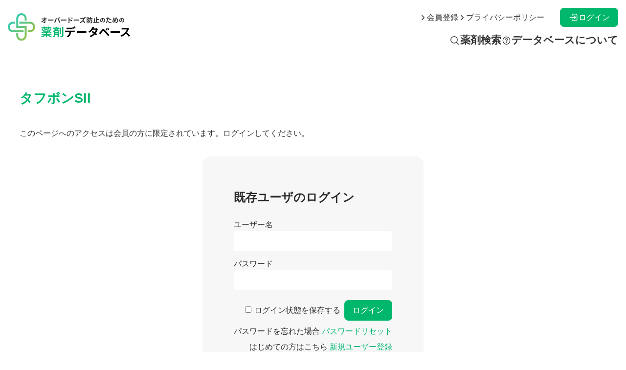

--- FILE ---
content_type: text/html; charset=UTF-8
request_url: https://overdose-med.com/medicine/mid-100494200/
body_size: 8778
content:
<!doctype html>
<html lang="ja">
<head>
	<meta name="theme-color" content="#00b76c">
	<meta charset="UTF-8" />
	<meta name="viewport" content="width=device-width, initial-scale=1" />
	<meta name='robots' content='index, follow, max-image-preview:large, max-snippet:-1, max-video-preview:-1' />
	<style>img:is([sizes="auto" i], [sizes^="auto," i]) { contain-intrinsic-size: 3000px 1500px }</style>
	
	<!-- This site is optimized with the Yoast SEO plugin v26.4 - https://yoast.com/wordpress/plugins/seo/ -->
	<title>タフボンSII - オーバードーズ防止のための薬剤データベース</title>
	<link rel="canonical" href="https://overdose-med.com/medicine/mid-100494200/" />
	<meta property="og:locale" content="ja_JP" />
	<meta property="og:type" content="article" />
	<meta property="og:title" content="タフボンSII - オーバードーズ防止のための薬剤データベース" />
	<meta property="og:description" content="このページへのアクセスは会員の方に限定されています。ログインしてください。既存ユーザのログインユーザー名パスワード&nbsp;ログイン状態を保存する&nbsp;&nbsp;パスワードを忘れた場合&nbsp;パスワードリセ [&hellip;]" />
	<meta property="og:url" content="https://overdose-med.com/medicine/mid-100494200/" />
	<meta property="og:site_name" content="オーバードーズ防止のための薬剤データベース" />
	<meta property="article:modified_time" content="2023-02-22T18:41:30+00:00" />
	<meta property="og:image" content="https://overdose-med.com/wp/wp-content/themes/pxlm-overdosemed/images/site_ogp.png" />
	<meta property="og:image:width" content="1200" />
	<meta property="og:image:height" content="675" />
	<meta property="og:image:type" content="image/png" />
	<meta name="twitter:card" content="summary_large_image" />
	<script type="application/ld+json" class="yoast-schema-graph">{"@context":"https://schema.org","@graph":[{"@type":"WebPage","@id":"https://overdose-med.com/medicine/mid-100494200/","url":"https://overdose-med.com/medicine/mid-100494200/","name":"タフボンSII - オーバードーズ防止のための薬剤データベース","isPartOf":{"@id":"https://overdose-med.com/#website"},"datePublished":"2023-02-20T05:51:12+00:00","dateModified":"2023-02-22T18:41:30+00:00","breadcrumb":{"@id":"https://overdose-med.com/medicine/mid-100494200/#breadcrumb"},"inLanguage":"ja","potentialAction":[{"@type":"ReadAction","target":["https://overdose-med.com/medicine/mid-100494200/"]}]},{"@type":"BreadcrumbList","@id":"https://overdose-med.com/medicine/mid-100494200/#breadcrumb","itemListElement":[{"@type":"ListItem","position":1,"name":"ホーム","item":"https://overdose-med.com/"},{"@type":"ListItem","position":2,"name":"薬","item":"https://overdose-med.com/medicine/"},{"@type":"ListItem","position":3,"name":"タフボンSII"}]},{"@type":"WebSite","@id":"https://overdose-med.com/#website","url":"https://overdose-med.com/","name":"オーバードーズ防止の為の薬剤データベース","description":"オーバードーズ防止のための薬剤データベース","publisher":{"@id":"https://overdose-med.com/#organization"},"alternateName":"オーバードーズ防止の為の薬剤データベース","potentialAction":[{"@type":"SearchAction","target":{"@type":"EntryPoint","urlTemplate":"https://overdose-med.com/?s={search_term_string}"},"query-input":{"@type":"PropertyValueSpecification","valueRequired":true,"valueName":"search_term_string"}}],"inLanguage":"ja"},{"@type":"Organization","@id":"https://overdose-med.com/#organization","name":"オーバードーズ防止の為の薬剤データベース","alternateName":"オーバードーズ防止の為の薬剤データベース","url":"https://overdose-med.com/","logo":{"@type":"ImageObject","inLanguage":"ja","@id":"https://overdose-med.com/#/schema/logo/image/","url":"https://overdose-med.com/wp/wp-content/uploads/2023/02/site_organization.png","contentUrl":"https://overdose-med.com/wp/wp-content/uploads/2023/02/site_organization.png","width":696,"height":696,"caption":"オーバードーズ防止の為の薬剤データベース"},"image":{"@id":"https://overdose-med.com/#/schema/logo/image/"}}]}</script>
	<!-- / Yoast SEO plugin. -->



<script>
dataLayer = [{"title":"\u30bf\u30d5\u30dc\u30f3SII","author":"\u30d4\u30af\u30bb\u30ea\u30a6\u30e0\u682a\u5f0f\u4f1a\u793e","wordcount":0,"logged_in":"false","page_id":27159,"post_date":"2023-02-20 14:51:12","post_type":"medicine"}];
</script>
<!-- Google Tag Manager -->
<script>(function(w,d,s,l,i){w[l]=w[l]||[];w[l].push({'gtm.start':
new Date().getTime(),event:'gtm.js'});var f=d.getElementsByTagName(s)[0],
j=d.createElement(s),dl=l!='dataLayer'?'&l='+l:'';j.async=true;j.src=
'https://www.googletagmanager.com/gtm.js?id='+i+dl;f.parentNode.insertBefore(j,f);
})(window,document,'script','dataLayer','GTM-TSN9LQ2');</script>
<!-- End Google Tag Manager --><link rel="alternate" type="application/rss+xml" title="オーバードーズ防止のための薬剤データベース &raquo; フィード" href="https://overdose-med.com/feed/" />
<link rel="alternate" type="application/rss+xml" title="オーバードーズ防止のための薬剤データベース &raquo; コメントフィード" href="https://overdose-med.com/comments/feed/" />
<link rel="alternate" type="application/rss+xml" title="オーバードーズ防止のための薬剤データベース &raquo; タフボンSII のコメントのフィード" href="https://overdose-med.com/medicine/mid-100494200/feed/" />
<script>
window._wpemojiSettings = {"baseUrl":"https:\/\/s.w.org\/images\/core\/emoji\/15.0.3\/72x72\/","ext":".png","svgUrl":"https:\/\/s.w.org\/images\/core\/emoji\/15.0.3\/svg\/","svgExt":".svg","source":{"concatemoji":"https:\/\/overdose-med.com\/wp\/wp-includes\/js\/wp-emoji-release.min.js?ver=6.7.4"}};
/*! This file is auto-generated */
!function(i,n){var o,s,e;function c(e){try{var t={supportTests:e,timestamp:(new Date).valueOf()};sessionStorage.setItem(o,JSON.stringify(t))}catch(e){}}function p(e,t,n){e.clearRect(0,0,e.canvas.width,e.canvas.height),e.fillText(t,0,0);var t=new Uint32Array(e.getImageData(0,0,e.canvas.width,e.canvas.height).data),r=(e.clearRect(0,0,e.canvas.width,e.canvas.height),e.fillText(n,0,0),new Uint32Array(e.getImageData(0,0,e.canvas.width,e.canvas.height).data));return t.every(function(e,t){return e===r[t]})}function u(e,t,n){switch(t){case"flag":return n(e,"\ud83c\udff3\ufe0f\u200d\u26a7\ufe0f","\ud83c\udff3\ufe0f\u200b\u26a7\ufe0f")?!1:!n(e,"\ud83c\uddfa\ud83c\uddf3","\ud83c\uddfa\u200b\ud83c\uddf3")&&!n(e,"\ud83c\udff4\udb40\udc67\udb40\udc62\udb40\udc65\udb40\udc6e\udb40\udc67\udb40\udc7f","\ud83c\udff4\u200b\udb40\udc67\u200b\udb40\udc62\u200b\udb40\udc65\u200b\udb40\udc6e\u200b\udb40\udc67\u200b\udb40\udc7f");case"emoji":return!n(e,"\ud83d\udc26\u200d\u2b1b","\ud83d\udc26\u200b\u2b1b")}return!1}function f(e,t,n){var r="undefined"!=typeof WorkerGlobalScope&&self instanceof WorkerGlobalScope?new OffscreenCanvas(300,150):i.createElement("canvas"),a=r.getContext("2d",{willReadFrequently:!0}),o=(a.textBaseline="top",a.font="600 32px Arial",{});return e.forEach(function(e){o[e]=t(a,e,n)}),o}function t(e){var t=i.createElement("script");t.src=e,t.defer=!0,i.head.appendChild(t)}"undefined"!=typeof Promise&&(o="wpEmojiSettingsSupports",s=["flag","emoji"],n.supports={everything:!0,everythingExceptFlag:!0},e=new Promise(function(e){i.addEventListener("DOMContentLoaded",e,{once:!0})}),new Promise(function(t){var n=function(){try{var e=JSON.parse(sessionStorage.getItem(o));if("object"==typeof e&&"number"==typeof e.timestamp&&(new Date).valueOf()<e.timestamp+604800&&"object"==typeof e.supportTests)return e.supportTests}catch(e){}return null}();if(!n){if("undefined"!=typeof Worker&&"undefined"!=typeof OffscreenCanvas&&"undefined"!=typeof URL&&URL.createObjectURL&&"undefined"!=typeof Blob)try{var e="postMessage("+f.toString()+"("+[JSON.stringify(s),u.toString(),p.toString()].join(",")+"));",r=new Blob([e],{type:"text/javascript"}),a=new Worker(URL.createObjectURL(r),{name:"wpTestEmojiSupports"});return void(a.onmessage=function(e){c(n=e.data),a.terminate(),t(n)})}catch(e){}c(n=f(s,u,p))}t(n)}).then(function(e){for(var t in e)n.supports[t]=e[t],n.supports.everything=n.supports.everything&&n.supports[t],"flag"!==t&&(n.supports.everythingExceptFlag=n.supports.everythingExceptFlag&&n.supports[t]);n.supports.everythingExceptFlag=n.supports.everythingExceptFlag&&!n.supports.flag,n.DOMReady=!1,n.readyCallback=function(){n.DOMReady=!0}}).then(function(){return e}).then(function(){var e;n.supports.everything||(n.readyCallback(),(e=n.source||{}).concatemoji?t(e.concatemoji):e.wpemoji&&e.twemoji&&(t(e.twemoji),t(e.wpemoji)))}))}((window,document),window._wpemojiSettings);
</script>
<style id='wp-emoji-styles-inline-css'>

	img.wp-smiley, img.emoji {
		display: inline !important;
		border: none !important;
		box-shadow: none !important;
		height: 1em !important;
		width: 1em !important;
		margin: 0 0.07em !important;
		vertical-align: -0.1em !important;
		background: none !important;
		padding: 0 !important;
	}
</style>
<style id='global-styles-inline-css'>
:root{--wp--preset--aspect-ratio--square: 1;--wp--preset--aspect-ratio--4-3: 4/3;--wp--preset--aspect-ratio--3-4: 3/4;--wp--preset--aspect-ratio--3-2: 3/2;--wp--preset--aspect-ratio--2-3: 2/3;--wp--preset--aspect-ratio--16-9: 16/9;--wp--preset--aspect-ratio--9-16: 9/16;--wp--preset--color--black: #000000;--wp--preset--color--cyan-bluish-gray: #abb8c3;--wp--preset--color--white: #ffffff;--wp--preset--color--pale-pink: #f78da7;--wp--preset--color--vivid-red: #cf2e2e;--wp--preset--color--luminous-vivid-orange: #ff6900;--wp--preset--color--luminous-vivid-amber: #fcb900;--wp--preset--color--light-green-cyan: #7bdcb5;--wp--preset--color--vivid-green-cyan: #00d084;--wp--preset--color--pale-cyan-blue: #8ed1fc;--wp--preset--color--vivid-cyan-blue: #0693e3;--wp--preset--color--vivid-purple: #9b51e0;--wp--preset--color--primary: var(--color-primary);--wp--preset--color--primary-light: var(--color-primary-l);--wp--preset--color--primary-medium: var(--color-primary-m);--wp--preset--color--primary-dark: var(--color-primary-d);--wp--preset--color--secondary: var(--color-secondary);--wp--preset--color--secondary-light: var(--color-secondary-l);--wp--preset--color--secondary-medium: var(--color-secondary-m);--wp--preset--color--secondary-dark: var(--color-secondary-d);--wp--preset--color--dark-01: var(--color-dark-01);--wp--preset--color--dark-02: var(--color-dark-02);--wp--preset--color--dark-03: var(--color-dark-03);--wp--preset--color--dark-04: var(--color-dark-04);--wp--preset--color--light-01: var(--color-light-01);--wp--preset--color--light-02: var(--color-light-02);--wp--preset--color--light-03: var(--color-light-03);--wp--preset--color--light-04: var(--color-light-04);--wp--preset--color--alto-03: var(--color-alto-03);--wp--preset--color--alto-05: var(--color-alto-05);--wp--preset--color--alto-10: var(--color-alto-10);--wp--preset--color--red: var(--color-red);--wp--preset--color--beige: var(--color-beige);--wp--preset--gradient--vivid-cyan-blue-to-vivid-purple: linear-gradient(135deg,rgba(6,147,227,1) 0%,rgb(155,81,224) 100%);--wp--preset--gradient--light-green-cyan-to-vivid-green-cyan: linear-gradient(135deg,rgb(122,220,180) 0%,rgb(0,208,130) 100%);--wp--preset--gradient--luminous-vivid-amber-to-luminous-vivid-orange: linear-gradient(135deg,rgba(252,185,0,1) 0%,rgba(255,105,0,1) 100%);--wp--preset--gradient--luminous-vivid-orange-to-vivid-red: linear-gradient(135deg,rgba(255,105,0,1) 0%,rgb(207,46,46) 100%);--wp--preset--gradient--very-light-gray-to-cyan-bluish-gray: linear-gradient(135deg,rgb(238,238,238) 0%,rgb(169,184,195) 100%);--wp--preset--gradient--cool-to-warm-spectrum: linear-gradient(135deg,rgb(74,234,220) 0%,rgb(151,120,209) 20%,rgb(207,42,186) 40%,rgb(238,44,130) 60%,rgb(251,105,98) 80%,rgb(254,248,76) 100%);--wp--preset--gradient--blush-light-purple: linear-gradient(135deg,rgb(255,206,236) 0%,rgb(152,150,240) 100%);--wp--preset--gradient--blush-bordeaux: linear-gradient(135deg,rgb(254,205,165) 0%,rgb(254,45,45) 50%,rgb(107,0,62) 100%);--wp--preset--gradient--luminous-dusk: linear-gradient(135deg,rgb(255,203,112) 0%,rgb(199,81,192) 50%,rgb(65,88,208) 100%);--wp--preset--gradient--pale-ocean: linear-gradient(135deg,rgb(255,245,203) 0%,rgb(182,227,212) 50%,rgb(51,167,181) 100%);--wp--preset--gradient--electric-grass: linear-gradient(135deg,rgb(202,248,128) 0%,rgb(113,206,126) 100%);--wp--preset--gradient--midnight: linear-gradient(135deg,rgb(2,3,129) 0%,rgb(40,116,252) 100%);--wp--preset--font-size--small: 13px;--wp--preset--font-size--medium: 20px;--wp--preset--font-size--large: 36px;--wp--preset--font-size--x-large: 42px;--wp--preset--spacing--20: 0.44rem;--wp--preset--spacing--30: 0.67rem;--wp--preset--spacing--40: 1rem;--wp--preset--spacing--50: 1.5rem;--wp--preset--spacing--60: 2.25rem;--wp--preset--spacing--70: 3.38rem;--wp--preset--spacing--80: 5.06rem;--wp--preset--shadow--natural: 6px 6px 9px rgba(0, 0, 0, 0.2);--wp--preset--shadow--deep: 12px 12px 50px rgba(0, 0, 0, 0.4);--wp--preset--shadow--sharp: 6px 6px 0px rgba(0, 0, 0, 0.2);--wp--preset--shadow--outlined: 6px 6px 0px -3px rgba(255, 255, 255, 1), 6px 6px rgba(0, 0, 0, 1);--wp--preset--shadow--crisp: 6px 6px 0px rgba(0, 0, 0, 1);}:root { --wp--style--global--content-size: 1000px;--wp--style--global--wide-size: 1200px; }:where(body) { margin: 0; }.wp-site-blocks > .alignleft { float: left; margin-right: 2em; }.wp-site-blocks > .alignright { float: right; margin-left: 2em; }.wp-site-blocks > .aligncenter { justify-content: center; margin-left: auto; margin-right: auto; }:where(.is-layout-flex){gap: 0.5em;}:where(.is-layout-grid){gap: 0.5em;}.is-layout-flow > .alignleft{float: left;margin-inline-start: 0;margin-inline-end: 2em;}.is-layout-flow > .alignright{float: right;margin-inline-start: 2em;margin-inline-end: 0;}.is-layout-flow > .aligncenter{margin-left: auto !important;margin-right: auto !important;}.is-layout-constrained > .alignleft{float: left;margin-inline-start: 0;margin-inline-end: 2em;}.is-layout-constrained > .alignright{float: right;margin-inline-start: 2em;margin-inline-end: 0;}.is-layout-constrained > .aligncenter{margin-left: auto !important;margin-right: auto !important;}.is-layout-constrained > :where(:not(.alignleft):not(.alignright):not(.alignfull)){max-width: var(--wp--style--global--content-size);margin-left: auto !important;margin-right: auto !important;}.is-layout-constrained > .alignwide{max-width: var(--wp--style--global--wide-size);}body .is-layout-flex{display: flex;}.is-layout-flex{flex-wrap: wrap;align-items: center;}.is-layout-flex > :is(*, div){margin: 0;}body .is-layout-grid{display: grid;}.is-layout-grid > :is(*, div){margin: 0;}body{padding-top: 0px;padding-right: 0px;padding-bottom: 0px;padding-left: 0px;}a:where(:not(.wp-element-button)){text-decoration: underline;}:root :where(.wp-element-button, .wp-block-button__link){background-color: #32373c;border-width: 0;color: #fff;font-family: inherit;font-size: inherit;line-height: inherit;padding: calc(0.667em + 2px) calc(1.333em + 2px);text-decoration: none;}.has-black-color{color: var(--wp--preset--color--black) !important;}.has-cyan-bluish-gray-color{color: var(--wp--preset--color--cyan-bluish-gray) !important;}.has-white-color{color: var(--wp--preset--color--white) !important;}.has-pale-pink-color{color: var(--wp--preset--color--pale-pink) !important;}.has-vivid-red-color{color: var(--wp--preset--color--vivid-red) !important;}.has-luminous-vivid-orange-color{color: var(--wp--preset--color--luminous-vivid-orange) !important;}.has-luminous-vivid-amber-color{color: var(--wp--preset--color--luminous-vivid-amber) !important;}.has-light-green-cyan-color{color: var(--wp--preset--color--light-green-cyan) !important;}.has-vivid-green-cyan-color{color: var(--wp--preset--color--vivid-green-cyan) !important;}.has-pale-cyan-blue-color{color: var(--wp--preset--color--pale-cyan-blue) !important;}.has-vivid-cyan-blue-color{color: var(--wp--preset--color--vivid-cyan-blue) !important;}.has-vivid-purple-color{color: var(--wp--preset--color--vivid-purple) !important;}.has-primary-color{color: var(--wp--preset--color--primary) !important;}.has-primary-light-color{color: var(--wp--preset--color--primary-light) !important;}.has-primary-medium-color{color: var(--wp--preset--color--primary-medium) !important;}.has-primary-dark-color{color: var(--wp--preset--color--primary-dark) !important;}.has-secondary-color{color: var(--wp--preset--color--secondary) !important;}.has-secondary-light-color{color: var(--wp--preset--color--secondary-light) !important;}.has-secondary-medium-color{color: var(--wp--preset--color--secondary-medium) !important;}.has-secondary-dark-color{color: var(--wp--preset--color--secondary-dark) !important;}.has-dark-01-color{color: var(--wp--preset--color--dark-01) !important;}.has-dark-02-color{color: var(--wp--preset--color--dark-02) !important;}.has-dark-03-color{color: var(--wp--preset--color--dark-03) !important;}.has-dark-04-color{color: var(--wp--preset--color--dark-04) !important;}.has-light-01-color{color: var(--wp--preset--color--light-01) !important;}.has-light-02-color{color: var(--wp--preset--color--light-02) !important;}.has-light-03-color{color: var(--wp--preset--color--light-03) !important;}.has-light-04-color{color: var(--wp--preset--color--light-04) !important;}.has-alto-03-color{color: var(--wp--preset--color--alto-03) !important;}.has-alto-05-color{color: var(--wp--preset--color--alto-05) !important;}.has-alto-10-color{color: var(--wp--preset--color--alto-10) !important;}.has-red-color{color: var(--wp--preset--color--red) !important;}.has-beige-color{color: var(--wp--preset--color--beige) !important;}.has-black-background-color{background-color: var(--wp--preset--color--black) !important;}.has-cyan-bluish-gray-background-color{background-color: var(--wp--preset--color--cyan-bluish-gray) !important;}.has-white-background-color{background-color: var(--wp--preset--color--white) !important;}.has-pale-pink-background-color{background-color: var(--wp--preset--color--pale-pink) !important;}.has-vivid-red-background-color{background-color: var(--wp--preset--color--vivid-red) !important;}.has-luminous-vivid-orange-background-color{background-color: var(--wp--preset--color--luminous-vivid-orange) !important;}.has-luminous-vivid-amber-background-color{background-color: var(--wp--preset--color--luminous-vivid-amber) !important;}.has-light-green-cyan-background-color{background-color: var(--wp--preset--color--light-green-cyan) !important;}.has-vivid-green-cyan-background-color{background-color: var(--wp--preset--color--vivid-green-cyan) !important;}.has-pale-cyan-blue-background-color{background-color: var(--wp--preset--color--pale-cyan-blue) !important;}.has-vivid-cyan-blue-background-color{background-color: var(--wp--preset--color--vivid-cyan-blue) !important;}.has-vivid-purple-background-color{background-color: var(--wp--preset--color--vivid-purple) !important;}.has-primary-background-color{background-color: var(--wp--preset--color--primary) !important;}.has-primary-light-background-color{background-color: var(--wp--preset--color--primary-light) !important;}.has-primary-medium-background-color{background-color: var(--wp--preset--color--primary-medium) !important;}.has-primary-dark-background-color{background-color: var(--wp--preset--color--primary-dark) !important;}.has-secondary-background-color{background-color: var(--wp--preset--color--secondary) !important;}.has-secondary-light-background-color{background-color: var(--wp--preset--color--secondary-light) !important;}.has-secondary-medium-background-color{background-color: var(--wp--preset--color--secondary-medium) !important;}.has-secondary-dark-background-color{background-color: var(--wp--preset--color--secondary-dark) !important;}.has-dark-01-background-color{background-color: var(--wp--preset--color--dark-01) !important;}.has-dark-02-background-color{background-color: var(--wp--preset--color--dark-02) !important;}.has-dark-03-background-color{background-color: var(--wp--preset--color--dark-03) !important;}.has-dark-04-background-color{background-color: var(--wp--preset--color--dark-04) !important;}.has-light-01-background-color{background-color: var(--wp--preset--color--light-01) !important;}.has-light-02-background-color{background-color: var(--wp--preset--color--light-02) !important;}.has-light-03-background-color{background-color: var(--wp--preset--color--light-03) !important;}.has-light-04-background-color{background-color: var(--wp--preset--color--light-04) !important;}.has-alto-03-background-color{background-color: var(--wp--preset--color--alto-03) !important;}.has-alto-05-background-color{background-color: var(--wp--preset--color--alto-05) !important;}.has-alto-10-background-color{background-color: var(--wp--preset--color--alto-10) !important;}.has-red-background-color{background-color: var(--wp--preset--color--red) !important;}.has-beige-background-color{background-color: var(--wp--preset--color--beige) !important;}.has-black-border-color{border-color: var(--wp--preset--color--black) !important;}.has-cyan-bluish-gray-border-color{border-color: var(--wp--preset--color--cyan-bluish-gray) !important;}.has-white-border-color{border-color: var(--wp--preset--color--white) !important;}.has-pale-pink-border-color{border-color: var(--wp--preset--color--pale-pink) !important;}.has-vivid-red-border-color{border-color: var(--wp--preset--color--vivid-red) !important;}.has-luminous-vivid-orange-border-color{border-color: var(--wp--preset--color--luminous-vivid-orange) !important;}.has-luminous-vivid-amber-border-color{border-color: var(--wp--preset--color--luminous-vivid-amber) !important;}.has-light-green-cyan-border-color{border-color: var(--wp--preset--color--light-green-cyan) !important;}.has-vivid-green-cyan-border-color{border-color: var(--wp--preset--color--vivid-green-cyan) !important;}.has-pale-cyan-blue-border-color{border-color: var(--wp--preset--color--pale-cyan-blue) !important;}.has-vivid-cyan-blue-border-color{border-color: var(--wp--preset--color--vivid-cyan-blue) !important;}.has-vivid-purple-border-color{border-color: var(--wp--preset--color--vivid-purple) !important;}.has-primary-border-color{border-color: var(--wp--preset--color--primary) !important;}.has-primary-light-border-color{border-color: var(--wp--preset--color--primary-light) !important;}.has-primary-medium-border-color{border-color: var(--wp--preset--color--primary-medium) !important;}.has-primary-dark-border-color{border-color: var(--wp--preset--color--primary-dark) !important;}.has-secondary-border-color{border-color: var(--wp--preset--color--secondary) !important;}.has-secondary-light-border-color{border-color: var(--wp--preset--color--secondary-light) !important;}.has-secondary-medium-border-color{border-color: var(--wp--preset--color--secondary-medium) !important;}.has-secondary-dark-border-color{border-color: var(--wp--preset--color--secondary-dark) !important;}.has-dark-01-border-color{border-color: var(--wp--preset--color--dark-01) !important;}.has-dark-02-border-color{border-color: var(--wp--preset--color--dark-02) !important;}.has-dark-03-border-color{border-color: var(--wp--preset--color--dark-03) !important;}.has-dark-04-border-color{border-color: var(--wp--preset--color--dark-04) !important;}.has-light-01-border-color{border-color: var(--wp--preset--color--light-01) !important;}.has-light-02-border-color{border-color: var(--wp--preset--color--light-02) !important;}.has-light-03-border-color{border-color: var(--wp--preset--color--light-03) !important;}.has-light-04-border-color{border-color: var(--wp--preset--color--light-04) !important;}.has-alto-03-border-color{border-color: var(--wp--preset--color--alto-03) !important;}.has-alto-05-border-color{border-color: var(--wp--preset--color--alto-05) !important;}.has-alto-10-border-color{border-color: var(--wp--preset--color--alto-10) !important;}.has-red-border-color{border-color: var(--wp--preset--color--red) !important;}.has-beige-border-color{border-color: var(--wp--preset--color--beige) !important;}.has-vivid-cyan-blue-to-vivid-purple-gradient-background{background: var(--wp--preset--gradient--vivid-cyan-blue-to-vivid-purple) !important;}.has-light-green-cyan-to-vivid-green-cyan-gradient-background{background: var(--wp--preset--gradient--light-green-cyan-to-vivid-green-cyan) !important;}.has-luminous-vivid-amber-to-luminous-vivid-orange-gradient-background{background: var(--wp--preset--gradient--luminous-vivid-amber-to-luminous-vivid-orange) !important;}.has-luminous-vivid-orange-to-vivid-red-gradient-background{background: var(--wp--preset--gradient--luminous-vivid-orange-to-vivid-red) !important;}.has-very-light-gray-to-cyan-bluish-gray-gradient-background{background: var(--wp--preset--gradient--very-light-gray-to-cyan-bluish-gray) !important;}.has-cool-to-warm-spectrum-gradient-background{background: var(--wp--preset--gradient--cool-to-warm-spectrum) !important;}.has-blush-light-purple-gradient-background{background: var(--wp--preset--gradient--blush-light-purple) !important;}.has-blush-bordeaux-gradient-background{background: var(--wp--preset--gradient--blush-bordeaux) !important;}.has-luminous-dusk-gradient-background{background: var(--wp--preset--gradient--luminous-dusk) !important;}.has-pale-ocean-gradient-background{background: var(--wp--preset--gradient--pale-ocean) !important;}.has-electric-grass-gradient-background{background: var(--wp--preset--gradient--electric-grass) !important;}.has-midnight-gradient-background{background: var(--wp--preset--gradient--midnight) !important;}.has-small-font-size{font-size: var(--wp--preset--font-size--small) !important;}.has-medium-font-size{font-size: var(--wp--preset--font-size--medium) !important;}.has-large-font-size{font-size: var(--wp--preset--font-size--large) !important;}.has-x-large-font-size{font-size: var(--wp--preset--font-size--x-large) !important;}
:where(.wp-block-post-template.is-layout-flex){gap: 1.25em;}:where(.wp-block-post-template.is-layout-grid){gap: 1.25em;}
:where(.wp-block-columns.is-layout-flex){gap: 2em;}:where(.wp-block-columns.is-layout-grid){gap: 2em;}
:root :where(.wp-block-pullquote){font-size: 1.5em;line-height: 1.6;}
</style>
<link rel='stylesheet' id='theme-style-css' href='https://overdose-med.com/wp/wp-content/themes/pxlm-overdosemed/style.css?ver=1.4.0' media='all' />
<link rel='stylesheet' id='theme-cssvariables-css' href='https://overdose-med.com/wp/wp-content/themes/pxlm-overdosemed/assets/css/cssvariables.css?ver=1.4.0' media='all' />
<link rel='stylesheet' id='wp-members-css' href='https://overdose-med.com/wp/wp-content/plugins/wp-members/assets/css/forms/generic-no-float.min.css?ver=3.5.4.3' media='all' />
<link rel="https://api.w.org/" href="https://overdose-med.com/wp-json/" /><link rel="alternate" title="JSON" type="application/json" href="https://overdose-med.com/wp-json/wp/v2/medicine/27159" /><link rel="EditURI" type="application/rsd+xml" title="RSD" href="https://overdose-med.com/wp/xmlrpc.php?rsd" />
<meta name="generator" content="WordPress 6.7.4" />
<link rel='shortlink' href='https://overdose-med.com/?p=27159' />
<link rel="alternate" title="oEmbed (JSON)" type="application/json+oembed" href="https://overdose-med.com/wp-json/oembed/1.0/embed?url=https%3A%2F%2Foverdose-med.com%2Fmedicine%2Fmid-100494200%2F" />
<link rel="alternate" title="oEmbed (XML)" type="text/xml+oembed" href="https://overdose-med.com/wp-json/oembed/1.0/embed?url=https%3A%2F%2Foverdose-med.com%2Fmedicine%2Fmid-100494200%2F&#038;format=xml" />
<link rel="icon" href="https://overdose-med.com/wp/wp-content/uploads/2022/04/cropped-favicon-1-32x32.png" sizes="32x32" />
<link rel="icon" href="https://overdose-med.com/wp/wp-content/uploads/2022/04/cropped-favicon-1-192x192.png" sizes="192x192" />
<link rel="apple-touch-icon" href="https://overdose-med.com/wp/wp-content/uploads/2022/04/cropped-favicon-1-180x180.png" />
<meta name="msapplication-TileImage" content="https://overdose-med.com/wp/wp-content/uploads/2022/04/cropped-favicon-1-270x270.png" />
</head>

<body class="medicine-template-default single single-medicine postid-27159 wp-embed-responsive">
<!-- Google Tag Manager (noscript) -->
<noscript><iframe src="https://www.googletagmanager.com/ns.html?id=GTM-TSN9LQ2" height="0" width="0" style="display:none;visibility:hidden"></iframe></noscript>
<!-- End Google Tag Manager (noscript) --><div id="page" class="site">
	<a class="skip-link screen-reader-text" href="#content">コンテンツへスキップ</a>
	
	
<header id="masthead" class="site-header">

	<div class="site-header-container">
		
<div class="site-branding">

	<p class="site-title"><a href="https://overdose-med.com/"><img src="https://overdose-med.com/wp/wp-content/themes/pxlm-overdosemed/images/site_logo_h_c.svg" alt="オーバードーズ防止のための薬剤データベース"></a></p>

</div><!-- .site-branding -->		
	<nav id="site-navigation-1" class="primary-navigation" aria-label="プライマリメニュー">
		<div class="menu-button-container">
			<button class="button" aria-controls="primary-menu-list" aria-expanded="false">
				<ion-icon name="menu-sharp"></ion-icon>
				<ion-icon name="close-sharp"></ion-icon>
			</button>
		</div><!-- .menu-button-container -->
		<div class="primary-menu-container"><ul id="primary-menu-list" class="menu-wrapper"><li id="menu-item-50448" class="menu-item menu-item-type-post_type menu-item-object-page menu-item-50448"><a href="https://overdose-med.com/search/">薬剤検索</a></li>
<li id="menu-item-50492" class="menu-item menu-item-type-post_type menu-item-object-page menu-item-50492"><a href="https://overdose-med.com/about/">データベースについて</a></li>
</ul></div>	</nav><!-- #site-navigation-1 -->
		
	<nav id="site-navigation-2" class="secondary-navigation" aria-label="セカンダリーメニュー">
		<div class="secondary-menu-container"><ul id="secondary-menu-list" class="menu-wrapper"><li id="menu-item-22207" class="menu-item menu-item-type-post_type menu-item-object-page menu-item-22207"><a href="https://overdose-med.com/registration/">会員登録</a></li>
<li id="menu-item-64626" class="menu-item menu-item-type-post_type menu-item-object-page menu-item-privacy-policy menu-item-64626"><a rel="privacy-policy" href="https://overdose-med.com/privacypolicy/">プライバシーポリシー</a></li>
</ul></div>	</nav><!-- #site-navigation-2 -->
		
<nav class="site-member">
	<ul class="site-member-login">
				<li>
			<a href="https://overdose-med.com/login/" class="login">ログイン</a>
		</li>
			</ul>
</nav>

	</div>

</header><!-- #masthead -->
	<div id="content" class="site-content">
		<div id="primary" class="content-area">
			<main id="main" class="site-main">
<article id="post-27159" class="post-27159 medicine type-medicine status-publish hentry therapeutic_category-31 risk_category-third">
	<header class="entry-header">

				
		<h1 class="entry-title">タフボンSII</h1>		<div class="post-meta"><span class="posted-on"><time class="entry-date published updated" datetime="2023-02-20T14:51:12+09:00">2023年2月20日</time></span></div>
	</header><!-- .entry-header -->

	<div class="entry-content">
		<p>このページへのアクセスは会員の方に限定されています。ログインしてください。</p><div id="wpmem_login"><a id="login"></a><form action="https://overdose-med.com/medicine/mid-100494200/" method="POST" id="wpmem_login_form" class="form"><input type="hidden" id="_wpmem_login_nonce" name="_wpmem_login_nonce" value="59ae3c80a1" /><input type="hidden" name="_wp_http_referer" value="/medicine/mid-100494200/" /><fieldset><legend>既存ユーザのログイン</legend><label for="log">ユーザー名</label><div class="div_text"><input name="log" type="text" id="log" value="" class="username" required  /></div><label for="pwd">パスワード</label><div class="div_text"><input name="pwd" type="password" id="pwd" class="password" required  /></div><input name="a" type="hidden" value="login" /><input name="redirect_to" type="hidden" value="https://overdose-med.com/medicine/mid-100494200/" /><div class="button_div"><input name="rememberme" type="checkbox" id="rememberme" value="forever" />&nbsp;<label for="rememberme">ログイン状態を保存する</label>&nbsp;&nbsp;<input type="submit" name="Submit" value="ログイン" class="buttons" /></div><div class="link-text"><span class="link-text-forgot">パスワードを忘れた場合&nbsp;<a href="https://overdose-med.com/profile/?a=pwdreset">パスワードリセット</a></span></div><div class="link-text"><span class="link-text-register">はじめての方はこちら&nbsp;<a href="https://overdose-med.com/registration/">新規ユーザー登録</a></span></div></fieldset></form></div>
			
				</div><!-- .entry-content -->

	<footer class="entry-footer">

	</footer><!-- .entry-footer -->
</article><!-- #post-## -->			</main><!-- #main -->
		</div><!-- #primary -->
	</div><!-- #content -->

	<footer id="colophon" class="site-footer">
		<div class="site-branding-footer">
			<div class="site-branding-footer-content">
				<div class="primary">
					<p class="title">
						<a href="https://overdose-med.com/" rel="home">
							<img src="https://overdose-med.com/wp/wp-content/themes/pxlm-overdosemed/images/site_logo_h_c.svg" alt="オーバードーズ防止のための薬剤データベース">
						</a>
					</p>
				</div>
				<div class="secondary">
					<div class="footer-primary-menu">
													<nav aria-label="ターティアリーメニュー" class="footer-primary-navigation">
								<ul class="footer-navigation-wrapper">
									<li id="menu-item-64633" class="menu-item menu-item-type-post_type menu-item-object-page menu-item-home menu-item-64633"><a href="https://overdose-med.com/"><span>ホーム</span></a></li>
<li id="menu-item-5740" class="menu-item menu-item-type-post_type menu-item-object-page menu-item-5740"><a href="https://overdose-med.com/about/"><span>データベースについて</span></a></li>
<li id="menu-item-64634" class="menu-item menu-item-type-post_type menu-item-object-page menu-item-privacy-policy menu-item-64634"><a rel="privacy-policy" href="https://overdose-med.com/privacypolicy/"><span>プライバシーポリシー</span></a></li>
<li id="menu-item-64635" class="menu-item menu-item-type-post_type menu-item-object-page menu-item-64635"><a href="https://overdose-med.com/search/"><span>薬剤検索</span></a></li>
<li id="menu-item-64637" class="menu-item menu-item-type-post_type menu-item-object-page menu-item-64637"><a href="https://overdose-med.com/contact/"><span>お問い合わせ</span></a></li>
								</ul><!-- .footer-navigation-wrapper -->
							</nav><!-- .footer-navigation -->
											</div>
				</div>
			</div>
		</div>
		<div class="site-copyright">
			<div class="content">
				<p>© 2023 <a href="https://overdose-med.com/">オーバードーズ防止のための薬剤データベース</a></p>
			</div>
		</div>
	</footer><!-- #colophon -->

		<div class="slide-panel">
		<div class="panel">
			<div class="content">
				<div class="menu-button-container">
					<button class="button" aria-controls="quaternary-menu-list" aria-expanded="false">
						<ion-icon name="menu-sharp"></ion-icon>
						<ion-icon name="close-sharp"></ion-icon>
					</button>
				</div><!-- .menu-button-container -->

				
<nav class="site-member">
	<ul class="site-member-login">
				<li>
			<a href="https://overdose-med.com/login/" class="login">ログイン</a>
		</li>
			</ul>
</nav>


				<nav aria-label="クォータナリーメニュー" class="slide-navigation">
					<ul class="slide-navigation-wrapper">
						<li id="menu-item-64840" class="menu-item menu-item-type-post_type menu-item-object-page menu-item-home menu-item-64840"><a href="https://overdose-med.com/"><span>ホーム</span></a></li>
<li id="menu-item-5738" class="menu-item menu-item-type-post_type menu-item-object-page menu-item-5738"><a href="https://overdose-med.com/about/"><span>データベースについて</span></a></li>
<li id="menu-item-64841" class="menu-item menu-item-type-post_type menu-item-object-page menu-item-privacy-policy menu-item-64841"><a rel="privacy-policy" href="https://overdose-med.com/privacypolicy/"><span>プライバシーポリシー</span></a></li>
<li id="menu-item-64842" class="menu-item menu-item-type-post_type menu-item-object-page menu-item-64842"><a href="https://overdose-med.com/search/"><span>薬剤検索</span></a></li>
<li id="menu-item-64843" class="menu-item menu-item-type-post_type menu-item-object-page menu-item-64843"><a href="https://overdose-med.com/contact/"><span>お問い合わせ</span></a></li>
					</ul>
				</nav>
			</div>
		</div>
	</div>
	<div id="sp-float-menu" class="sp-float-menu">
	<ul>
		<li><a href="https://overdose-med.com/registration/" class="registration button">会員登録</a></li>
		<li><a href="https://overdose-med.com/login/" class="login button">ログイン</a></li>
	</ul>
</div>	
</div><!-- #page -->

<script src="https://overdose-med.com/wp/wp-content/themes/pxlm-overdosemed/lib/ionicons/ionicons.js?ver=1.4.0" id="iconicons-script-js"></script>
<script src="https://overdose-med.com/wp/wp-content/themes/pxlm-overdosemed/js/common.js?ver=1.4.0" id="common-script-js"></script>

</body>
</html>

--- FILE ---
content_type: text/css
request_url: https://overdose-med.com/wp/wp-content/themes/pxlm-overdosemed/style.css?ver=1.4.0
body_size: 9439
content:
@charset "UTF-8";
/*! destyle.css v4.0.0 | MIT License | https://github.com/nicolas-cusan/destyle.css */*,:after,:before{border-style:solid;border-width:0;box-sizing:border-box}html{-webkit-text-size-adjust:100%;-webkit-tap-highlight-color:transparent;line-height:1.15}body{margin:0}main{display:block}address,blockquote,dl,figure,form,iframe,p,pre,table{margin:0}h1,h2,h3,h4,h5,h6{font-size:inherit;font-weight:inherit;margin:0}ol,ul{list-style:none;margin:0;padding:0}dt{font-weight:700}dd{margin-left:0}hr{border-top-width:1px;box-sizing:content-box;clear:both;color:inherit;height:0;margin:0;overflow:visible}pre{font-family:monospace,monospace;font-size:inherit}address{font-style:inherit}a{background-color:transparent;color:inherit;text-decoration:none}abbr[title]{-webkit-text-decoration:underline dotted;text-decoration:underline dotted}b,strong{font-weight:bolder}code,kbd,samp{font-family:monospace,monospace;font-size:inherit}small{font-size:80%}sub,sup{font-size:75%;line-height:0;position:relative;vertical-align:baseline}sub{bottom:-.25em}sup{top:-.5em}embed,iframe,img,object,svg{vertical-align:bottom}button,input,optgroup,select,textarea{-webkit-appearance:none;-moz-appearance:none;appearance:none;background:transparent;border-radius:0;color:inherit;font:inherit;margin:0;padding:0;text-align:inherit;text-transform:inherit;vertical-align:middle}[type=button],[type=reset],[type=submit],button{cursor:pointer}[type=button]:disabled,[type=reset]:disabled,[type=submit]:disabled,button:disabled{cursor:default}:-moz-focusring{outline:auto}select:disabled{opacity:inherit}fieldset,option{padding:0}fieldset{margin:0;min-width:0}legend{padding:0}progress{vertical-align:baseline}textarea{overflow:auto}[type=number]::-webkit-inner-spin-button,[type=number]::-webkit-outer-spin-button{height:auto}[type=search]{outline-offset:-2px}[type=search]::-webkit-search-decoration{-webkit-appearance:none}::-webkit-file-upload-button{-webkit-appearance:button;font:inherit}[type=number]{-moz-appearance:textfield}label[for]{cursor:pointer}details{display:block}summary{display:list-item}[contenteditable]:focus{outline:auto}table{border-collapse:collapse;border-color:inherit}caption{text-align:left}td,th{padding:0;vertical-align:top}th{font-weight:700;text-align:left}.display-none-down,.display-none-up{display:none!important}html{font-family:var(--font-family-sanserif);font-size:16px;scroll-behavior:smooth;scroll-padding-top:var(--masthead-height)}body{font-feature-settings:"palt";color:var(--color-dark-01);font-weight:400}body,table{line-height:1.9}table td,table th{font-weight:400;vertical-align:middle}p{line-height:1.9}a{color:var(--color-primary);transition:.2s ease;word-break:break-all}a:hover{color:var(--color-primary-m)}.screen-reader-text{word-wrap:normal!important;clip:rect(1px,1px,1px,1px);border:0;-webkit-clip-path:inset(50%);clip-path:inset(50%);height:1px;margin:-1px;overflow:hidden;padding:0;position:absolute!important;width:1px;word-break:normal}.screen-reader-text:focus{clip:auto!important;background-color:#f1f1f1;box-shadow:0 0 2px 2px rgba(0,0,0,.6);-webkit-clip-path:none;clip-path:none;color:#21759b;display:block;font-size:.875rem;height:auto;line-height:normal;padding:15px 23px 14px;right:5px;top:5px;width:auto;z-index:100000}.wp-block-post-template .wp-block-post{display:grid;gap:2rem;grid-template-areas:"date taxonomy title";grid-template-columns:145px auto 1fr;padding:1rem 0;position:relative}.wp-block-post-template .wp-block-post .wp-block-post-date{font-weight:700;grid-area:date}.wp-block-post-template .wp-block-post .wp-block-post-term{grid-area:taxonomy}.wp-block-post-template .wp-block-post .wp-block-post-title{grid-area:title}.wp-block-post-template .wp-block-post a:after{content:"";height:100%;left:0;position:absolute;top:0;width:100%}.wp-block-post-template .wp-block-post+.wp-block-post{border-top:1px solid var(--color-border)}.wp-block-cover .wp-block-cover__image-background{background-attachment:fixed;background-position:50%;background-size:cover;min-height:300px;width:100%}.wp-block-cover img{width:100%}

/*!
Theme Name: オーバードーズ防止のための薬剤データベース
Text Domain: pxlm
Version: 1.4.0
Requires at least: 5.8
Requires PHP: 7.4
Tags: editor-style,block-styles
Description: ピクセリウム株式会社によるテーマ
Author: ピクセリウム株式会社
Author URI: https://pixelium.jp/
Theme URI: https://overdose-med.com/
*/.slide-panel{height:100dvh;opacity:0;pointer-events:none;position:fixed;right:0;top:0;transform:translateX(var(--content-width));transition:.2s ease;width:var(--content-width);z-index:100}.slide-panel .panel{height:100%;left:100%}.slide-panel .panel .content{-webkit-margin-end:auto;-webkit-margin-start:auto;align-items:flex-start;display:flex;flex-flow:column;gap:2rem;height:100%;margin-inline-end:auto;margin-inline-start:auto;padding:1rem;width:100%}.slide-panel .panel .content .menu-button-container{position:absolute;right:1rem;top:1rem}.slide-panel .panel .content .slide-navigation{height:calc(100% - 60px);overflow-y:scroll;width:100%}.slide-panel .panel .content .slide-navigation .slide-navigation-wrapper{margin:0 auto}.slide-panel .panel .content .slide-navigation .slide-navigation-wrapper>.menu-item+.menu-item{-webkit-margin-before:1rem;margin-block-start:1rem}.slide-panel .panel .content .slide-navigation .slide-navigation-wrapper>.menu-item .sub-menu{border-left:1px solid var(--color-light-03)}.slide-panel .panel .content .slide-navigation .slide-navigation-wrapper>.menu-item .sub-menu>.menu-item+.menu-item{-webkit-margin-before:.5rem;margin-block-start:.5rem}.slide-panel .panel .content .slide-navigation .slide-navigation-wrapper a{align-items:center;color:var(--color-dark-01);display:flex;text-align:left;transition:.2s ease}.slide-panel .panel .content .slide-navigation .slide-navigation-wrapper a ion-icon{color:var(--color-primary)}.slide-panel .panel .content .slide-navigation .slide-navigation-wrapper a:hover{color:var(--color-secondary)}.slide-panel .panel .content .slide-navigation .slide-navigation-wrapper a+.sub-menu{-webkit-margin-before:1rem;margin-block-start:1rem}.slide-panel .panel .content .slide-navigation .slide-navigation-wrapper .sub-menu{margin:0;padding:0 0 0 1rem}.slide-panel.open{background-color:var(--color-white);opacity:1;pointer-events:all;transform:translateX(0)}.site-header{-webkit-margin-start:calc(50% - var(--content-width)/2);display:flex;justify-content:center;margin-inline-start:calc(50% - var(--content-width)/2);padding:1rem;position:sticky;top:var(--wp-admin--admin-bar--height,0);width:var(--content-width);z-index:10}body.is-effect .site-header,body:not(.home) .site-header{background-color:var(--color-white);border-bottom:1px solid var(--color-border)}.site-header-container{border-radius:4px;display:grid;gap:1rem 2rem;grid-template-areas:"logo nav-2 member" "logo nav-1 nav-1";grid-template-columns:250px 1fr auto;justify-content:space-between;width:100%}.site-header-container .site-branding{grid-area:logo}.site-header-container .primary-navigation{grid-area:nav-1}.site-header-container .secondary-navigation{grid-area:nav-2}.site-branding{align-items:center;display:flex}.site-branding .site-title{width:100%}.site-branding a{display:block;transition:.2s ease}.site-branding a:hover{opacity:.7}.site-branding img{width:100%}.primary-navigation{align-items:center;display:flex;justify-content:flex-end}.primary-navigation .menu-wrapper{display:flex;gap:2rem}.primary-navigation .menu-item{align-self:stretch;display:flex}.primary-navigation a{align-items:center;color:var(--color-dark-01);display:inline-flex;font-size:var(--font-size-lg);font-weight:700;gap:.5rem;line-height:1;transition:.2s ease}.primary-navigation a:hover{color:var(--color-primary)}.secondary-navigation{align-items:center;display:flex;justify-content:flex-end}.secondary-navigation .menu-wrapper{display:flex;gap:1rem}.secondary-navigation .menu-item{align-items:stretch;display:flex}.secondary-navigation a{align-items:center;color:var(--color-dark-01);display:inline-flex;gap:.5rem;line-height:1}.secondary-navigation a:hover{color:var(--color-primary)}.site-member{display:flex;grid-area:member}.site-member a{align-items:center;border-radius:.5rem;color:var(--color-dark-01);display:inline-flex;gap:.5rem;line-height:1;padding:.5rem 1rem}.site-member a:hover{color:var(--color-primary)}.site-member .site-member-login .account-name{border:1px solid var(--color-border)}.site-member .site-member-login .login{background-color:var(--color-primary);border:1px solid var(--color-primary);color:var(--color-light-01);transition:.2s ease}.site-member .site-member-login .login:hover{background-color:var(--color-white);color:var(--color-primary)}.site-member .site-member-login ion-icon{font-size:var(--font-size-lg)}.site-footer{-webkit-margin-start:calc(50% - var(--content-width)/2);align-content:center;align-items:center;border-top:1px solid var(--color-border);display:flex;flex-flow:column;margin-inline-start:calc(50% - var(--content-width)/2);width:var(--content-width)}.site-branding-footer{max-width:var(--wp--style--global--wide-size);width:100%}.site-branding-footer .site-branding-footer-content{align-items:center;display:flex;flex-flow:column;gap:2rem;padding:4rem 2rem}.site-branding-footer .title a{display:block;max-width:250px}.site-branding-footer .title a img{width:100%}.site-branding-footer .title a:hover{opacity:.7}.site-branding-footer .title+.clinic-info{-webkit-margin-before:1rem;margin-block-start:1rem}.site-branding-footer .info{-webkit-margin-before:2rem;display:flex;flex-flow:column;gap:1rem;margin-block-start:2rem}.site-branding-footer .info a{align-items:center;color:var(--color-dark-02);display:flex;gap:.5rem;transition:.2s ease}.site-branding-footer .info a:hover{opacity:.7}.site-branding-footer .info .address{font-size:var(--font-size-sm);gap:.5rem}.site-branding-footer .info .address a{-webkit-margin-before:.5rem;margin-block-start:.5rem}.site-branding-footer .info .call a{font-size:var(--font-size-lg)}.site-branding-footer .info .call a ion-icon{font-size:var(--font-size-2xl)}.site-branding-footer .info .sns a{color:var(--color-dark-02)}.site-branding-footer .info .sns a ion-icon{font-size:var(--font-size-2xl)}.site-branding-footer .secondary{display:flex;flex:1;flex-flow:column;gap:1rem}.site-branding-footer .footer-primary-menu a{align-items:center;color:var(--color-dark-02);display:flex;font-size:var(--font-size-sm);gap:.3rem;line-height:1;transition:.2s ease}.site-branding-footer .footer-primary-menu a:hover{opacity:.7}.site-branding-footer .footer-primary-menu .footer-navigation-wrapper{display:grid;gap:1rem;grid-template-columns:repeat(3,auto)}.site-copyright{padding:1rem 0}.site-copyright .content{-webkit-margin-end:auto;-webkit-margin-start:auto;margin-inline-end:auto;margin-inline-start:auto;width:100%}.site-copyright p{color:var(--color-dark-02);font-size:var(--font-size-sm);text-align:center}.site-copyright a{color:inherit}.site-copyright a:hover{opacity:.7}.site{-webkit-margin-end:auto;-webkit-margin-start:auto;margin-inline-end:auto;margin-inline-start:auto;max-width:var(--wp--style--global--wide-size);width:100%}.hero-title-container{-webkit-margin-start:calc(50% - var(--content-width)/2);display:flex;flex-flow:column-reverse;margin-inline-start:calc(50% - var(--content-width)/2);width:var(--content-width)}.home .hero-title-container,.page-id-50446 .hero-title-container,.search .hero-title-container{display:none}.hero-title-container .hero-title{background-image:var(--hero-background);background-position:50%;background-size:cover;border-bottom:1px solid var(--color-border);display:flex;justify-content:center;padding:2rem 0;position:relative}.hero-title-container .hero-title div{max-width:var(--wp--style--global--wide-size);width:100%}.hero-title-container .hero-title div .ja{color:var(--color-dark-01);font-size:var(--font-size-3xl);font-weight:700}.hero-title-container .hero-breadcrumbs{-webkit-margin-end:auto;-webkit-margin-start:auto;align-items:flex-end;display:flex;font-size:var(--font-size-sm);justify-content:flex-start;margin-inline-end:auto;margin-inline-start:auto;max-width:var(--wp--style--global--wide-size);order:1;width:100%}.hero-title-container .hero-breadcrumbs .breadcrumbs ul{align-items:center;display:flex;margin:0;padding-left:0;width:-moz-max-content;width:max-content}.hero-title-container .hero-breadcrumbs .breadcrumbs ul li{align-items:center;color:var(--color-dark-01);display:flex;line-height:1;margin:0;padding:0}.hero-title-container .hero-breadcrumbs .breadcrumbs ul li a{color:var(--color-dark-01);display:block;transition:.2s ease}.hero-title-container .hero-breadcrumbs .breadcrumbs ul li a:hover{opacity:.5}.hero-title-container .hero-breadcrumbs .breadcrumbs ul li>span{color:var(--color-dark-01)}.hero-title-container .hero-breadcrumbs .breadcrumbs ul li span{display:block;padding:.5rem}.archive .page-header,.error404 .page-header{display:none}body:not(.home).page article:first-of-type,body:not(.home).single article:first-of-type{-webkit-margin-before:4rem;margin-block-start:4rem}body:not(.home).page article:last-of-type,body:not(.home).single article:last-of-type{-webkit-margin-after:4rem;margin-block-end:4rem}.no-results,.not-found{-webkit-margin-before:4rem;-webkit-margin-after:4rem;margin-block-end:4rem;margin-block-start:4rem}.no-results .page-content,.not-found .page-content{text-align:center}.page .entry-header{display:none}.archive .entry-header,.single .entry-header{display:flex;flex-flow:column-reverse}.archive .entry-header .post-meta,.single .entry-header .post-meta{display:flex;gap:1rem}.archive .entry-title,.single .entry-title{color:var(--color-primary);font-size:var(--font-size-2xl);font-weight:700}.entry-content .alignright{float:right}.entry-content .alignleft{float:left}.entry-content .aligncenter,.entry-content .has-text-align-center{text-align:center}.entry-content .has-text-align-right{text-align:right}.entry-content .is-vertically-aligned-top{align-items:flex-start}.entry-content .is-vertically-aligned-bottom{align-items:flex-end}.entry-content .is-vertically-aligned-center{align-items:center}.entry-content .are-vertically-aligned-top{align-items:flex-start}.entry-content .alignfull,.entry-content .visual{-webkit-margin-start:calc(50% - var(--content-width)/2);margin-inline-start:calc(50% - var(--content-width)/2);width:var(--content-width)}.entry-content .visual{-webkit-margin-before:calc(var(--masthead-height)*-1);background-color:var(--color-white);height:calc(100dvh - var(--spfloatmenu-height, 0px) - var(--wp-admin--admin-bar--height, 0px));margin-block-start:calc(var(--masthead-height)*-1);position:relative}.entry-content .swiper-visual{-webkit-margin-end:0;-webkit-margin-start:auto;height:100%;margin-inline-end:0;margin-inline-start:auto;position:static;width:70%}.entry-content .swiper-visual .swiper-slide img{border-radius:0 0 0 5rem;height:100%;-o-object-fit:cover;object-fit:cover;opacity:.7;width:100%}.entry-content .swiper-visual .swiper-text{align-items:center;display:flex;height:100%;justify-content:center;left:0;position:absolute;top:0;transition:2s ease;width:100%;z-index:1}.entry-content .swiper-visual .swiper-text .content{display:flex;flex-flow:column-reverse;height:100%;justify-content:center;max-width:var(--wp--style--global--content-size);padding:0 2rem;position:relative;width:100%}.entry-content .swiper-visual .swiper-text .content .primary{font-size:var(--font-size-4xl);font-weight:700;letter-spacing:.2rem;line-height:1.6}.entry-content .swiper-visual .swiper-text .content .large{color:var(--color-primary);font-size:1.2em}.entry-content p{-webkit-margin-before:2rem;-webkit-margin-after:1rem;margin-block-end:1rem;margin-block-start:2rem}.entry-content p.has-background{border-radius:.5rem;padding:.5rem 1rem}.entry-content p a{text-decoration:underline}.entry-content img{height:auto;max-width:100%}.entry-content ol:not(.wp-block-post-template),.entry-content ul:not(.wp-block-post-template){-webkit-margin-before:2rem;-webkit-margin-after:1rem;margin-block-end:1rem;margin-block-start:2rem}.entry-content ol.is-style-default,.entry-content ul.is-style-default{line-height:1.9;list-style:disc;padding-left:1.5rem}.entry-content ol.is-style-default li::marker,.entry-content ul.is-style-default li::marker{color:var(--color-primary)}.entry-content ol.is-style-check,.entry-content ul.is-style-check{display:grid;gap:1rem;grid-template-columns:1fr 1fr}.entry-content ol.is-style-check li,.entry-content ul.is-style-check li{align-items:center;display:flex}.entry-content ol.is-style-check li ion-icon,.entry-content ul.is-style-check li ion-icon{-webkit-margin-end:.5rem;color:var(--color-primary);font-size:var(--font-size-2xl);margin-inline-end:.5rem}.entry-content ol.is-style-check+p,.entry-content ul.is-style-check+p{-webkit-margin-before:1rem;margin-block-start:1rem}.entry-content ol.is-style-num,.entry-content ul.is-style-num{line-height:1.9;list-style-type:decimal;padding-left:1.5rem}.entry-content ol.is-style-num li::marker,.entry-content ul.is-style-num li::marker{color:var(--color-primary);font-size:var(--font-size-xl)}.entry-content ol.is-style-num li+li,.entry-content ul.is-style-num li+li{-webkit-margin-before:1rem;margin-block-start:1rem}.entry-content ol.is-style-page-list,.entry-content ul.is-style-page-list{display:grid;gap:.5rem;grid-template-columns:repeat(2,1fr)}.entry-content ol.is-style-page-list li,.entry-content ul.is-style-page-list li{align-items:center;background-color:var(--color-alto-03);display:flex;padding:.5rem 1rem}.entry-content ol.is-style-page-list .link,.entry-content ul.is-style-page-list .link{background-color:var(--color-white);border-radius:0;padding:0}.entry-content ol.is-style-page-list .link a,.entry-content ul.is-style-page-list .link a{align-items:center;background-color:var(--color-primary-l);border:1px solid var(--color-primary);color:var(--color-primary);display:flex;gap:.5rem;padding:.5rem 1rem;transition:.2s ease;width:100%}.entry-content ol.is-style-page-list .link a:hover,.entry-content ul.is-style-page-list .link a:hover{opacity:.7}.entry-content ol.is-style-result,.entry-content ul.is-style-result{display:grid;grid-template-columns:1fr}.entry-content ol.is-style-result li,.entry-content ul.is-style-result li{align-items:center;background-color:var(--color-alto-03);display:flex;padding:1rem 1.5rem;transition:.2s ease;width:100%}.entry-content ol.is-style-result li+li,.entry-content ul.is-style-result li+li{border-top:1px solid var(--color-alto-05)}.entry-content ol.is-style-step-bar,.entry-content ul.is-style-step-bar{display:flex;margin:2rem auto;max-width:400px;position:relative;text-align:center}.entry-content ol.is-style-step-bar li,.entry-content ul.is-style-step-bar li{position:relative;width:33.3333333333%}.entry-content ol.is-style-step-bar li+li:after,.entry-content ul.is-style-step-bar li+li:after{background-color:var(--color-primary);content:"";height:1px;left:calc(-50% + 25px);position:absolute;top:23px;width:calc(100% - 50px)}.entry-content ol.is-style-step-bar li span,.entry-content ul.is-style-step-bar li span{-webkit-margin-after:5px;background-color:var(--color-primary);border:1px solid var(--color-primary);color:var(--color-light-01);display:inline-block;height:50px;line-height:50px;margin-block-end:5px;width:50px}.entry-content ol.is-style-step-bar li.visited:after,.entry-content ul.is-style-step-bar li.visited:after{background-color:var(--color-primary)}.entry-content ol.is-style-step-bar li.visited span,.entry-content ul.is-style-step-bar li.visited span{background-color:var(--color-white);color:var(--color-primary)}.entry-content .wp-block-group>:first-child{-webkit-margin-before:0;margin-block-start:0}.entry-content .wp-block-group>:last-child{-webkit-margin-after:0;margin-block-end:0}.entry-content .wp-block-group.is-style-default{padding:6rem 0}.entry-content .wp-block-group.is-style-register{-webkit-margin-start:calc(50% - var(--content-width)/2);background-color:var(--color-alto-03);margin-inline-start:calc(50% - var(--content-width)/2);width:var(--content-width)}.entry-content .wp-block-group.is-style-register .wp-block-group{padding:4rem 2rem}.entry-content .wp-block-image{-webkit-margin-before:2rem;-webkit-margin-after:1rem;margin-block-end:1rem;margin-block-start:2rem}.entry-content .wp-block-image.is-style-default .is-resized,.entry-content .wp-block-image.is-style-default .is-resized img{width:auto}.entry-content .wp-block-table{-webkit-margin-before:2rem;-webkit-margin-after:1rem;margin-block-end:1rem;margin-block-start:2rem}.entry-content .wp-block-table.is-style-col2 table{width:100%}.entry-content .wp-block-table.is-style-col2 table td,.entry-content .wp-block-table.is-style-col2 table th{padding:1rem;vertical-align:top}.entry-content .wp-block-table.is-style-col2 table th{background-color:var(--color-alto-03);font-weight:700;text-align:center}.entry-content .wp-block-table.is-style-col2 table tr+tr{border-top:1px solid var(--color-border)}.entry-content .wp-block-table.is-style-medicine{-webkit-margin-before:0;margin-block-start:0}.entry-content .wp-block-table.is-style-medicine table{width:100%}.entry-content .wp-block-table.is-style-medicine table td,.entry-content .wp-block-table.is-style-medicine table th{font-size:var(--font-size-sm);padding:.2rem;vertical-align:top}.entry-content .wp-block-table.is-style-medicine table th{font-weight:700;width:25%}.entry-content .wp-block-table.is-style-medicine table tr+tr{border-top:1px solid var(--color-border)}.entry-content .wp-block-table.is-style-medicine table .abusable_otc_medication-meta p,.entry-content .wp-block-table.is-style-medicine table .abusable_otc_medication-meta ul,.entry-content .wp-block-table.is-style-medicine table .risk_category-meta p,.entry-content .wp-block-table.is-style-medicine table .risk_category-meta ul,.entry-content .wp-block-table.is-style-medicine table .therapeutic_category-meta p,.entry-content .wp-block-table.is-style-medicine table .therapeutic_category-meta ul,.entry-content .wp-block-table.is-style-medicine table .toxic_per_package-meta p,.entry-content .wp-block-table.is-style-medicine table .toxic_per_package-meta ul{-webkit-margin-before:0;-webkit-margin-after:0;margin-block-end:0;margin-block-start:0}.entry-content .wp-block-columns{-webkit-margin-before:2rem;-webkit-margin-after:1rem;gap:4rem;margin-block-end:1rem;margin-block-start:2rem}.entry-content .wp-block-columns .wp-block-column>:first-child{-webkit-margin-before:0;margin-block-start:0}.entry-content .wp-block-columns .wp-block-column>:last-child{-webkit-margin-after:0;margin-block-end:0}.entry-content .wp-block-columns.is-style-medicine .wp-block-column:nth-of-type(2){align-self:stretch}.entry-content .wp-block-columns.is-style-medicine .wp-block-column:nth-of-type(2) p:empty{display:none}.entry-content .wp-block-columns.is-style-medicine .wp-block-column:nth-of-type(2):not(:has(#wpmem_login)){background-color:var(--color-alto-03);border-radius:1rem;padding:2rem}.entry-content .wp-block-columns.is-style-link{gap:4rem}.entry-content .wp-block-columns.is-style-link a{border:1px solid var(--color-border);border-radius:1rem;display:flex;overflow:hidden;transition:.2s ease}.entry-content .wp-block-columns.is-style-link a:hover{opacity:.5}.entry-content .wp-block-columns.is-style-link .wp-block-columns{gap:2rem}.entry-content .wp-block-buttons{-webkit-margin-before:2rem;-webkit-margin-after:1rem;margin-block-end:1rem;margin-block-start:2rem}.entry-content .wp-block-buttons.is-content-justification-center{justify-content:center}.entry-content .wp-block-buttons.is-content-justification-left{justify-content:flex-start}.entry-content .wp-block-buttons.is-content-justification-right{justify-content:flex-end}.entry-content .wp-block-button .wp-block-button__link{display:inline-block}.entry-content .wp-block-button+.wp-block-button{-webkit-margin-before:0;margin-block-start:0}.entry-content .wp-block-button.is-style-fill .wp-block-button__link,.entry-content .wp-block-button.is-style-outline .wp-block-button__link{align-items:center;border-radius:.5rem;display:inline-flex;gap:.5rem;justify-content:space-between;padding:.5rem 1.5rem;transition:.2s ease}.entry-content .wp-block-button.is-style-fill .wp-block-button__link{background-color:var(--color-primary);border:1px solid var(--color-primary);color:var(--color-light-01)}.entry-content .wp-block-button.is-style-fill .wp-block-button__link:hover{background-color:var(--color-white);color:var(--color-primary)}.entry-content .wp-block-button.is-style-outline .wp-block-button__link{background-color:var(--color-white);border:1px solid var(--color-primary);color:var(--color-primary)}.entry-content .wp-block-button.is-style-outline .wp-block-button__link:hover{background-color:var(--color-primary);color:var(--color-light-01)}.entry-content .wp-block-media-text{-webkit-margin-before:2rem;-webkit-margin-after:1rem;display:grid;gap:3rem;grid-template-areas:"media content";grid-template-columns:repeat(2,1fr);margin-block-end:1rem;margin-block-start:2rem}.entry-content .wp-block-media-text.has-media-on-the-right{grid-template-areas:"content media"}.entry-content .wp-block-media-text .wp-block-media-text__media{grid-area:media;padding:0}.entry-content .wp-block-media-text .wp-block-media-text__content{-webkit-margin-before:0;grid-area:content;margin-block-start:0}.entry-content .wp-block-media-text .wp-block-media-text__content>:first-child{-webkit-margin-before:0;margin-block-start:0}.entry-content .wp-block-media-text .wp-block-media-text__content>:last-child{-webkit-margin-after:0;margin-block-end:0}.entry-content .wp-block-media-text.is-style-default{grid-template-areas:"media content";grid-template-columns:repeat(2,1fr)}.entry-content .wp-block-media-text.is-style-default.has-media-on-the-right{grid-template-areas:"content media"}.entry-content a[href^="https://g.page/"],.entry-content a[href^="https://goo.gl/"]{padding-left:1.7rem;position:relative}.entry-content a[href^="https://g.page/"]:before,.entry-content a[href^="https://goo.gl/"]:before{-webkit-margin-end:.2rem;background-image:url(images/googlemaps_icon.svg);background-repeat:no-repeat;background-size:1.5rem;color:var(--color-secondary);content:"";display:inline-block;height:1.5rem;left:0;margin-inline-end:.2rem;position:absolute;top:50%;transform:translateY(-50%);width:1.5rem}.entry-content a[href$=".xlsx"]:after{-webkit-margin-start:.5rem;background-color:var(--color-primary);color:var(--color-white);content:"xlsx";display:inline-block;font-size:.5rem;line-height:1;margin-inline-start:.5rem;padding:.3rem;text-decoration:none;text-transform:uppercase;top:-2px}.entry-content a[href$=".pdf"]{align-items:center;color:var(--color-primary);display:inline-flex}.entry-content a[href$=".pdf"]:hover{opacity:.7}.entry-content a[href$=".pdf"]:after{align-items:center;background-color:var(--color-primary);color:var(--color-white);content:"pdf";display:inline-flex;font-size:.5rem;line-height:1;padding:.3rem;text-decoration:none;text-transform:uppercase}.entry-content .wpmem_profile{-webkit-margin-before:2rem;-webkit-margin-after:1rem;margin-block-end:1rem;margin-block-start:2rem}.entry-content .wpmem_profile td,.entry-content .wpmem_profile th{border:1px solid var(--color-border);line-height:1;padding:1rem}.entry-content .wpmem_profile th{background-color:var(--color-alto-03)}.entry-content .wpmem_msg{-webkit-margin-end:auto;-webkit-margin-start:auto;margin-inline-end:auto;margin-inline-start:auto;padding:2rem 4rem;width:-moz-fit-content;width:fit-content}.entry-content #wpmem_login,.entry-content #wpmem_reg{-webkit-margin-before:2rem;-webkit-margin-after:1rem;display:flex;justify-content:center;margin-block-end:1rem;margin-block-start:2rem;width:100%}.entry-content #wpmem_login form,.entry-content #wpmem_reg form{background-color:var(--color-alto-03);border-radius:1rem;padding:2rem 4rem}.entry-content #wpmem_login fieldset legend,.entry-content #wpmem_reg fieldset legend{-webkit-margin-after:2rem;margin-block-end:2rem}.entry-content #wpmem_login [type=checkbox],.entry-content #wpmem_reg [type=checkbox]{-webkit-appearance:auto;-moz-appearance:auto;appearance:auto}.entry-content #wpmem_login .buttons,.entry-content #wpmem_reg .buttons{background-color:var(--color-primary);border:1px solid var(--color-primary);border-radius:.5rem;color:var(--color-light-01);padding:.5rem 1rem;transition:.2s ease}.entry-content #wpmem_login .buttons:hover,.entry-content #wpmem_reg .buttons:hover{background-color:var(--color-white);color:var(--color-primary)}.entry-content #wpmem_login .link-text a,.entry-content #wpmem_reg .link-text a{color:var(--color-primary)}.entry-content #wpmem_login .link-text:has(.link-text-forgot),.entry-content #wpmem_login .link-text:has(.link-text-register),.entry-content #wpmem_reg .link-text:has(.link-text-forgot),.entry-content #wpmem_reg .link-text:has(.link-text-register){display:none}.entry-content #wpmem_reg fieldset>label{-webkit-margin-before:2rem;-webkit-margin-after:.5rem;display:block;margin-block-end:.5rem;margin-block-start:2rem}.entry-content #wpmem_reg fieldset>label.file,.entry-content #wpmem_reg fieldset>label.number,.entry-content #wpmem_reg fieldset>label.select,.entry-content #wpmem_reg fieldset>label.text,.entry-content #wpmem_reg fieldset>label.textarea{font-weight:700}.entry-content #wpmem_reg fieldset input.file{background-color:var(--color-white);border:1px solid var(--color-border);border-radius:.5rem;padding:1rem}.entry-content #wpmem_reg .div_select{position:relative}.entry-content #wpmem_reg .div_select ion-icon{pointer-events:none;position:absolute;right:1rem;top:50%;transform:translateY(-50%)}.entry-content #wpmem_reg .div_checkbox{-webkit-margin-before:1rem;margin-block-start:1rem}.entry-content #wpmem_reg .div_checkbox input{-webkit-appearance:auto;-moz-appearance:auto;appearance:auto}.entry-content #wpmem_reg .dropdown{padding:.5rem 2.5rem .5rem .5rem}.entry-content #wpmem_reg .dropdown,.entry-content #wpmem_reg .textarea,.entry-content #wpmem_reg .textbox{border-radius:.5rem}.entry-content #wpmem_reg .button_div{-webkit-margin-before:1rem;margin-block-start:1rem}.entry-content #wpmem_reg .button_div #rememberme{-webkit-appearance:auto;-moz-appearance:auto;appearance:auto}.mw_wp_form{--label-text-size:0.5rem;width:100%}.mw_wp_form .submit{display:flex;gap:1rem;justify-content:center;line-height:1}.mw_wp_form .submit button{border-radius:.5rem;display:inline-block;padding:1rem 3rem;transition:.2s ease}.mw_wp_form .submit button:hover{opacity:.7}.mw_wp_form .submit .confirm{background-color:var(--color-primary);color:var(--color-light-01)}.mw_wp_form .submit .back{border:1px solid var(--color-primary);color:var(--color-primary)}.mw_wp_form .submit .send{background-color:var(--color-primary);color:var(--color-light-01)}.mw_wp_form input,.mw_wp_form select,.mw_wp_form textarea{background-color:var(--color-white);border:1px solid var(--color-border);padding:.3rem .8rem;width:100%}.mw_wp_form select{background-color:var(--color-white);background-origin:content-box;background-position:100%;background-repeat:no-repeat;background-size:1.5rem}.mw_wp_form textarea{width:100%}.mw_wp_form input[placeholder]::-moz-placeholder,.mw_wp_form textarea[placeholder]::-moz-placeholder{color:var(--color-dark-03);text-overflow:ellipsis}.mw_wp_form input[placeholder]::-moz-placeholder, .mw_wp_form textarea[placeholder]::-moz-placeholder{color:var(--color-dark-03);text-overflow:ellipsis}.mw_wp_form input[placeholder]::placeholder,.mw_wp_form textarea[placeholder]::placeholder{color:var(--color-dark-03);text-overflow:ellipsis}.mw_wp_form .mwform-radio-field{display:inline-flex;width:-moz-fit-content;width:fit-content}.mw_wp_form .mwform-radio-field label{align-items:center;background-color:var(--color-white);border:1px solid var(--color-border);border-radius:5px;display:flex;gap:.5rem;padding:.2rem 1rem}.mw_wp_form .mwform-radio-field input[type=radio]{-webkit-margin-end:0;margin-inline-end:0;width:auto}.mw_wp_form .mwform-radio-field.vertical-item{display:block}.mw_wp_form .mwform-radio-field.vertical-item+.vertical-item{-webkit-margin-before:.5rem;margin-block-start:.5rem}.mw_wp_form .mwform-radio-field.horizontal-item{-webkit-margin-end:.5rem;-webkit-margin-after:.5rem;margin-block-end:.5rem;margin-inline-end:.5rem}.mw_wp_form .message p{align-items:center;display:inline-flex}.mw_wp_form .message .required{-webkit-margin-end:.5rem;-webkit-margin-start:0;margin-inline-end:.5rem;margin-inline-start:0}.mw_wp_form .message+.form{-webkit-margin-before:3rem;margin-block-start:3rem}.mw_wp_form .horizontal-item{-webkit-margin-before:0;margin-block-start:0}.mw_wp_form .horizontal-item+.horizontal-item{-webkit-margin-start:0;margin-inline-start:0}.mw_wp_form .vertical-item+.vertical-item{-webkit-margin-before:0;margin-block-start:0}.mw_wp_form .zip input{max-width:130px}.mw_wp_form h2{-webkit-margin-before:0;align-items:center;display:inline-flex;font-size:20px;margin-block-start:0}.mw_wp_form h2+.date,.mw_wp_form h2+p{-webkit-margin-before:8px;margin-block-start:8px}.mw_wp_form .date+h2{-webkit-margin-before:1rem;margin-block-start:1rem}.mw_wp_form .label{color:var(--color-dark-02);display:block;font-size:var(--font-size-sm)}.mw_wp_form .required,.mw_wp_form_required{-webkit-margin-start:.5rem;align-items:center;background-color:var(--color-white);border:1px solid var(--color-red);color:var(--color-red);display:inline-flex;font-size:var(--label-text-size);line-height:1;margin-inline-start:.5rem;padding:.2rem .5rem}.mw_wp_form .required+table,.mw_wp_form_required+table{-webkit-margin-before:1rem;margin-block-start:1rem}.mw_wp_form .error{-webkit-margin-before:.5rem;color:var(--color-red);display:block;font-size:var(--font-size-sm);margin-block-start:.5rem}.mw_wp_form .form{-webkit-margin-end:auto;-webkit-margin-start:auto;margin-inline-end:auto;margin-inline-start:auto;max-width:var(--wp--style--global--content-size);width:100%}.mw_wp_form .form tr+tr{border-top:1px solid var(--color-border)}.mw_wp_form .form tr:focus-within td,.mw_wp_form .form tr:focus-within th{background-color:rgba(0,183,108,.1)}.mw_wp_form .form td,.mw_wp_form .form th{border:0;display:block;padding:1rem;width:100%}.mw_wp_form .form th{vertical-align:middle;width:100%}.mw_wp_form .form th+td{padding-top:0}.mw_wp_form .form+.submit{-webkit-margin-before:3rem;margin-block-start:3rem}.entry-content h2.is-style-default-01,.entry-content h3.is-style-default-01,.entry-content h4.is-style-default-01,.entry-content h5.is-style-default-01,.entry-content h6.is-style-default-01{-webkit-margin-before:4rem;-webkit-margin-after:2rem;border-left:3px solid var(--color-primary);display:block;font-size:var(--font-size-2xl);margin-block-end:2rem;margin-block-start:4rem;padding:0 0 0 1rem}.entry-content h2.is-style-default-02,.entry-content h3.is-style-default-02,.entry-content h4.is-style-default-02,.entry-content h5.is-style-default-02,.entry-content h6.is-style-default-02{-webkit-margin-before:3rem;-webkit-margin-after:1.5rem;display:block;font-size:var(--font-size-xl);margin-block-end:1.5rem;margin-block-start:3rem;padding:0 0 0 2rem;position:relative}.entry-content h2.is-style-default-02:before,.entry-content h3.is-style-default-02:before,.entry-content h4.is-style-default-02:before,.entry-content h5.is-style-default-02:before,.entry-content h6.is-style-default-02:before{background-color:var(--color-primary);content:"";height:1px;left:0;position:absolute;top:50%;transform:translateY(-50%);width:1rem}.entry-content h2.is-style-default-03,.entry-content h3.is-style-default-03,.entry-content h4.is-style-default-03,.entry-content h5.is-style-default-03,.entry-content h6.is-style-default-03{-webkit-margin-before:2rem;-webkit-margin-after:1rem;border-bottom:1px double var(--color-border);color:var(--color-dark-01);display:inline-flex;font-size:var(--font-size-lg);margin-block-end:1rem;margin-block-start:2rem;padding-left:.5rem;padding-right:.5rem}.entry-content h2.is-style-default-04,.entry-content h3.is-style-default-04,.entry-content h4.is-style-default-04,.entry-content h5.is-style-default-04,.entry-content h6.is-style-default-04{-webkit-margin-before:2rem;-webkit-margin-after:1rem;background-color:var(--color-dark-01);color:var(--color-white);display:inline-block;font-size:var(--font-size-md);margin-block-end:1rem;margin-block-start:2rem;padding:.2rem 1rem}.entry-content h2.is-style-default-05,.entry-content h3.is-style-default-05,.entry-content h4.is-style-default-05,.entry-content h5.is-style-default-05,.entry-content h6.is-style-default-05{-webkit-margin-before:2rem;-webkit-margin-after:1rem;background-color:var(--color-primary);color:var(--color-white);display:inline-block;font-size:var(--font-size-md);margin-block-end:1rem;margin-block-start:2rem;padding:.3rem 1rem}.entry-content h2.is-style-ja-en,.entry-content h3.is-style-ja-en,.entry-content h4.is-style-ja-en,.entry-content h5.is-style-ja-en,.entry-content h6.is-style-ja-en{--letter-spacing:0.2rem;-webkit-margin-before:2rem;-webkit-margin-after:1rem;display:flex;flex-flow:column-reverse;letter-spacing:var(--letter-spacing);margin-block-end:1rem;margin-block-start:2rem}.entry-content h2.is-style-ja-en .ja,.entry-content h3.is-style-ja-en .ja,.entry-content h4.is-style-ja-en .ja,.entry-content h5.is-style-ja-en .ja,.entry-content h6.is-style-ja-en .ja{font-size:var(--font-size-4xl);font-weight:700}.entry-content h2.is-style-ja-en .en,.entry-content h3.is-style-ja-en .en,.entry-content h4.is-style-ja-en .en,.entry-content h5.is-style-ja-en .en,.entry-content h6.is-style-ja-en .en{align-items:center;display:inline-flex;font-family:var(--font-family-alto-01);font-size:var(--font-size-xl);gap:1rem;line-height:1;position:relative;text-transform:uppercase}.entry-content h2.is-style-ja-en .en:after,.entry-content h2.is-style-ja-en .en:before,.entry-content h3.is-style-ja-en .en:after,.entry-content h3.is-style-ja-en .en:before,.entry-content h4.is-style-ja-en .en:after,.entry-content h4.is-style-ja-en .en:before,.entry-content h5.is-style-ja-en .en:after,.entry-content h5.is-style-ja-en .en:before,.entry-content h6.is-style-ja-en .en:after,.entry-content h6.is-style-ja-en .en:before{background-color:var(--color-primary);content:"";height:2px;width:30px}.entry-content h2.is-style-ja-en:not(.has-text-align-center) .en:after,.entry-content h3.is-style-ja-en:not(.has-text-align-center) .en:after,.entry-content h4.is-style-ja-en:not(.has-text-align-center) .en:after,.entry-content h5.is-style-ja-en:not(.has-text-align-center) .en:after,.entry-content h6.is-style-ja-en:not(.has-text-align-center) .en:after{display:none}.entry-content h2.is-style-ja-en.has-text-align-center,.entry-content h3.is-style-ja-en.has-text-align-center,.entry-content h4.is-style-ja-en.has-text-align-center,.entry-content h5.is-style-ja-en.has-text-align-center,.entry-content h6.is-style-ja-en.has-text-align-center{text-indent:var(--letter-spacing)}.entry-content h2.is-style-ja-en.has-text-align-center .en,.entry-content h3.is-style-ja-en.has-text-align-center .en,.entry-content h4.is-style-ja-en.has-text-align-center .en,.entry-content h5.is-style-ja-en.has-text-align-center .en,.entry-content h6.is-style-ja-en.has-text-align-center .en{justify-content:center}.entry-content h2.is-style-en,.entry-content h3.is-style-en,.entry-content h4.is-style-en,.entry-content h5.is-style-en,.entry-content h6.is-style-en{--letter-spacing:0.2rem;-webkit-margin-before:2rem;-webkit-margin-after:1rem;font-family:var(--font-family-alto-01);font-size:var(--font-size-4xl);font-weight:700;letter-spacing:var(--letter-spacing);line-height:1;margin-block-end:1rem;margin-block-start:2rem;text-transform:uppercase}.single .type-medicine .post-meta{display:none}.archive .type-medicine{padding:.5rem 1rem;position:relative;transition:.2s ease}.archive .type-medicine .post-meta{display:none}.archive .type-medicine .entry-title a{color:var(--color-primary);font-size:var(--font-size-2xl);font-weight:700;transition:.2s ease}.archive .type-medicine .entry-title a:after{content:"";height:100%;left:0;position:absolute;top:0;width:100%}.archive .type-medicine+.type-medicine{border-top:1px solid var(--color-border)}.archive .type-medicine:hover{background-color:var(--color-alto-03)}.archive .type-medicine:hover a{color:var(--color-primary-m)}.archive .type-medicine:first-of-type{-webkit-margin-before:4rem;margin-block-start:4rem}.archive .type-medicine:last-of-type{-webkit-margin-after:4rem;margin-block-end:4rem}.archive .type-post:first-of-type{-webkit-margin-before:4rem;margin-block-start:4rem}.archive .type-post:last-of-type{-webkit-margin-after:4rem;margin-block-end:4rem}.archive .type-post+.type-post{-webkit-margin-before:4rem;margin-block-start:4rem}.type-post .more{align-items:center;background-color:var(--color-white);border:1px solid var(--color-primary);border-radius:.5rem;display:inline-flex;gap:.5rem;line-height:1;padding:.7rem 1rem}.type-post .more:hover{background-color:var(--color-primary);color:var(--color-light-01)}.search-area{-webkit-margin-before:2rem;-webkit-margin-after:2rem;background-color:var(--color-alto-03);border-radius:1rem;margin-block-end:2rem;margin-block-start:2rem;padding:2rem 0}.search-area .count{text-align:center}.search-form{align-items:center;display:flex;flex-wrap:wrap;justify-content:center}.search-form label{-webkit-margin-end:.5rem;margin-inline-end:.5rem}.search-form label[for=search-form-1]{display:none}.search-form .search-field{background-color:var(--color-white);border:1px solid var(--color-border);border-radius:.5rem 0 0 .5rem;padding:.5rem 1rem;transition:.2s ease;width:350px}.search-form .search-field:hover{border:1px solid var(--color-primary)}.search-form .search-text{color:var(--color-dark-02);font-size:var(--font-size-sm);text-align:center;width:100%}.search-form .search-submit{align-self:stretch;background-color:var(--color-primary);border-radius:0 .5rem .5rem 0;color:var(--color-light-01);padding:.5rem 1rem;transition:.2s ease}.search-form .search-submit:hover{background-color:var(--color-primary-m)}.search-form .option{-webkit-margin-before:1rem;align-items:center;display:flex;flex-flow:column;gap:.5rem;margin-block-start:1rem;width:100%}.search-form .option .select{position:relative}.search-form .option .select ion-icon{pointer-events:none;position:absolute;right:1rem;top:50%;transform:translateY(-50%)}.search-form .option select{background-color:#fff;border:1px solid var(--color-border);border-radius:.5rem;padding:.2rem 3rem .2rem 1rem}.search-form .checkbox{-webkit-appearance:auto;-moz-appearance:auto;appearance:auto}.search-form .risk_category,.search-form .therapeutic_category{align-items:center;display:flex;gap:.5rem}.search-result-count{-webkit-margin-before:1rem;-webkit-margin-after:1rem;margin-block-end:1rem;margin-block-start:1rem}.error404 .error404-area{text-align:center}.error404 .error404-area .main-title{font-size:var(--font-size-2xl);font-weight:700}.error404 .error404-area .sub-title{-webkit-margin-after:1rem;font-size:var(--font-size-4xl);margin-block-end:1rem}.error404 .error404-area .description{font-size:var(--font-size-md);font-style:normal}.category-navigation{display:grid;grid-template-areas:"prev next";grid-template-columns:repeat(2,auto);justify-content:space-between;margin:2rem auto;width:100%}.category-navigation li a{align-items:center;background-color:var(--color-primary);color:var(--color-light-01);display:flex;gap:.5rem;padding:1rem 2rem;transition:.2s ease}.category-navigation li a:hover{opacity:.8}.category-navigation li a ion-icon{font-size:var(--font-size-lg)}.category-navigation li.prev{grid-area:prev}.category-navigation li.next{grid-area:next}.navigation .nav-links{-webkit-margin-before:4rem;-webkit-margin-after:4rem;align-items:center;display:flex;gap:1rem;justify-content:center;margin-block-end:4rem;margin-block-start:4rem;text-align:center}.navigation .nav-links .nav-next a,.navigation .nav-links .nav-previous a{align-items:center;border:1px solid var(--color-border);border-radius:.5rem;display:flex;gap:.5rem;padding:.5rem 1rem}.navigation .nav-links .nav-next .post-title,.navigation .nav-links .nav-previous .post-title{display:none}.navigation .nav-links .page-numbers{align-items:center;align-self:stretch;display:flex}.navigation .nav-links .page-numbers.next,.navigation .nav-links .page-numbers.prev,.navigation .nav-links .page-numbers:not(.dots):not(.current){border:1px solid var(--color-border);border-radius:.5rem;padding:.5rem 1rem}.navigation .nav-links .page-numbers.current{font-weight:700}.category-meta li a,.taxonomy-meta li a{border:1px solid var(--color-border);display:inline-block;font-size:var(--font-size-sm);line-height:1;padding:.3rem 1rem;text-align:center}.category-meta .important,.taxonomy-meta .important{background-color:var(--color-primary);color:var(--color-light-01)}.sp-float-menu{-webkit-margin-start:calc(50% - var(--content-width)/2);background-color:var(--color-white);bottom:0;display:none;margin-inline-start:calc(50% - var(--content-width)/2);padding:.5rem;position:sticky;width:var(--content-width);z-index:10}.logged-in .sp-float-menu{display:none}.sp-float-menu ul{display:grid;gap:.5rem;grid-template-columns:repeat(2,1fr)}.sp-float-menu ul li{flex:1}.sp-float-menu .button{align-items:center;background-color:var(--color-primary);border-radius:.5rem;color:var(--color-light-01);display:flex;gap:.5rem;height:100%;justify-content:center;line-height:1;padding:1rem 2rem;text-align:center;transition:.3s ease}.sp-float-menu ion-icon{font-size:var(--font-size-lg)}.menu-button-container{display:none}.menu-button-container .button{align-items:center;background-color:var(--color-primary);border:0;color:var(--color-light-01);font-size:var(--font-size-xl);height:100%;justify-content:center;padding:.5rem;text-align:center;width:100%}.menu-button-container ion-icon{display:none}.menu-button-container ion-icon[name=menu-sharp]{display:block}.menu-button-container ion-icon[name=close-sharp],.menu-button-container.open ion-icon[name=menu-sharp]{display:none}.menu-button-container.open ion-icon[name=close-sharp]{display:block}@media screen and (min-width:400px){.display-none-up-sm{display:none!important}.width-up-sm-95{width:95 %}.width-up-sm-90{width:90 %}.width-up-sm-85{width:85 %}.width-up-sm-80{width:80 %}.width-up-sm-75{width:75 %}.width-up-sm-70{width:70 %}.width-up-sm-65{width:65 %}.width-up-sm-60{width:60 %}.width-up-sm-55{width:55 %}.width-up-sm-50{width:50 %}.width-up-sm-45{width:45 %}.width-up-sm-40{width:40 %}.width-up-sm-35{width:35 %}.width-up-sm-30{width:30 %}.width-up-sm-25{width:25 %}.width-up-sm-20{width:20 %}.width-up-sm-15{width:15 %}.width-up-sm-10{width:10 %}.width-up-sm-5{width:5 %}.width-up-sm-0{width:0 %}}@media screen and (min-width:768px){.display-none-up-md{display:none!important}.width-up-md-95{width:95 %}.width-up-md-90{width:90 %}.width-up-md-85{width:85 %}.width-up-md-80{width:80 %}.width-up-md-75{width:75 %}.width-up-md-70{width:70 %}.width-up-md-65{width:65 %}.width-up-md-60{width:60 %}.width-up-md-55{width:55 %}.width-up-md-50{width:50 %}.width-up-md-45{width:45 %}.width-up-md-40{width:40 %}.width-up-md-35{width:35 %}.width-up-md-30{width:30 %}.width-up-md-25{width:25 %}.width-up-md-20{width:20 %}.width-up-md-15{width:15 %}.width-up-md-10{width:10 %}.width-up-md-5{width:5 %}.width-up-md-0{width:0 %}}@media screen and (min-width:1000px){.display-none-up-lg{display:none!important}.width-up-lg-95{width:95 %}.width-up-lg-90{width:90 %}.width-up-lg-85{width:85 %}.width-up-lg-80{width:80 %}.width-up-lg-75{width:75 %}.width-up-lg-70{width:70 %}.width-up-lg-65{width:65 %}.width-up-lg-60{width:60 %}.width-up-lg-55{width:55 %}.width-up-lg-50{width:50 %}.width-up-lg-45{width:45 %}.width-up-lg-40{width:40 %}.width-up-lg-35{width:35 %}.width-up-lg-30{width:30 %}.width-up-lg-25{width:25 %}.width-up-lg-20{width:20 %}.width-up-lg-15{width:15 %}.width-up-lg-10{width:10 %}.width-up-lg-5{width:5 %}.width-up-lg-0{width:0 %}}@media screen and (min-width:1200px){.display-none-up-xl{display:none!important}.width-up-xl-95{width:95 %}.width-up-xl-90{width:90 %}.width-up-xl-85{width:85 %}.width-up-xl-80{width:80 %}.width-up-xl-75{width:75 %}.width-up-xl-70{width:70 %}.width-up-xl-65{width:65 %}.width-up-xl-60{width:60 %}.width-up-xl-55{width:55 %}.width-up-xl-50{width:50 %}.width-up-xl-45{width:45 %}.width-up-xl-40{width:40 %}.width-up-xl-35{width:35 %}.width-up-xl-30{width:30 %}.width-up-xl-25{width:25 %}.width-up-xl-20{width:20 %}.width-up-xl-15{width:15 %}.width-up-xl-10{width:10 %}.width-up-xl-5{width:5 %}.width-up-xl-0{width:0 %}}@media screen and (max-width:399px){.display-none-down-sm{display:none!important}.width-down-sm-95{width:95 %}.width-down-sm-90{width:90 %}.width-down-sm-85{width:85 %}.width-down-sm-80{width:80 %}.width-down-sm-75{width:75 %}.width-down-sm-70{width:70 %}.width-down-sm-65{width:65 %}.width-down-sm-60{width:60 %}.width-down-sm-55{width:55 %}.width-down-sm-50{width:50 %}.width-down-sm-45{width:45 %}.width-down-sm-40{width:40 %}.width-down-sm-35{width:35 %}.width-down-sm-30{width:30 %}.width-down-sm-25{width:25 %}.width-down-sm-20{width:20 %}.width-down-sm-15{width:15 %}.width-down-sm-10{width:10 %}.width-down-sm-5{width:5 %}.width-down-sm-0{width:0 %}}@media screen and (max-width:767px){.display-none-down-md{display:none!important}.width-down-md-95{width:95 %}.width-down-md-90{width:90 %}.width-down-md-85{width:85 %}.width-down-md-80{width:80 %}.width-down-md-75{width:75 %}.width-down-md-70{width:70 %}.width-down-md-65{width:65 %}.width-down-md-60{width:60 %}.width-down-md-55{width:55 %}.width-down-md-50{width:50 %}.width-down-md-45{width:45 %}.width-down-md-40{width:40 %}.width-down-md-35{width:35 %}.width-down-md-30{width:30 %}.width-down-md-25{width:25 %}.width-down-md-20{width:20 %}.width-down-md-15{width:15 %}.width-down-md-10{width:10 %}.width-down-md-5{width:5 %}.width-down-md-0{width:0 %}html{scroll-padding-top:0}.wp-block-post-template .wp-block-post{gap:0 1rem;grid-template-areas:"date taxonomy" "title title";grid-template-columns:auto 1fr}.wp-block-cover .wp-block-cover__image-background{background-attachment:scroll}.site-header-container{grid-template-areas:"logo nav-1" "logo nav-1";grid-template-columns:200px}.primary-navigation .primary-menu-container,.secondary-navigation,.site-header .site-member{display:none}.site-branding-footer .title{width:100%}.site-branding-footer .secondary{align-items:flex-start;width:100%}.site-branding-footer .footer-primary-menu .footer-navigation-wrapper{grid-template-columns:repeat(2,auto)}.site{max-width:calc(100% - 2rem)}.hero-title-container{background-position:50%}.hero-title-container .hero-title div{max-width:calc(100% - 2rem)}.hero-title-container .hero-title div .ja{font-size:var(--font-size-2xl)}.hero-title-container .hero-breadcrumbs{justify-content:flex-start;overflow-x:scroll}.entry-content .swiper-visual .swiper-text .content .primary{font-size:var(--font-size-2xl)}.entry-content ol.is-style-check,.entry-content ol.is-style-page-list,.entry-content ol.is-style-result,.entry-content ul.is-style-check,.entry-content ul.is-style-page-list,.entry-content ul.is-style-result{grid-template-columns:1fr}.entry-content .wp-block-group.is-style-default.alignfull{padding:6rem 1rem}.entry-content .wp-block-table.is-style-col2 table td,.entry-content .wp-block-table.is-style-col2 table th,.entry-content .wp-block-table.is-style-medicine table td,.entry-content .wp-block-table.is-style-medicine table th{display:block}.entry-content .wp-block-table.is-style-medicine table th{width:100%}.entry-content .wp-block-columns{flex-flow:column}.entry-content .wp-block-button.is-style-fill .wp-block-button__link,.entry-content .wp-block-button.is-style-outline .wp-block-button__link{width:100%}.entry-content .wp-block-media-text.is-style-default{grid-template-areas:"content" "media"}.entry-content .wp-block-media-text.is-style-default.has-media-on-the-right,.entry-content .wp-block-media-text.is-style-default.is-stacked-on-mobile{grid-template-areas:"media" "content";grid-template-columns:1fr}.entry-content .wpmem_profile table{width:100%}.entry-content .wpmem_profile th+td,.entry-content .wpmem_profile tr+tr th{border-top:0}.entry-content .wpmem_profile td,.entry-content .wpmem_profile th{display:block}.entry-content #wpmem_login form,.entry-content #wpmem_reg form{padding:1rem 2rem}.mw_wp_form input,.mw_wp_form select,.mw_wp_form textarea{width:100%}.mw_wp_form select{padding:5px 10px}.mw_wp_form .mwform-radio-field{display:block;width:100%}.entry-content h2.is-style-ja-en,.entry-content h3.is-style-ja-en,.entry-content h4.is-style-ja-en,.entry-content h5.is-style-ja-en,.entry-content h6.is-style-ja-en{gap:1rem;line-height:1.2}.entry-content h2.is-style-ja-en .ja,.entry-content h3.is-style-ja-en .ja,.entry-content h4.is-style-ja-en .ja,.entry-content h5.is-style-ja-en .ja,.entry-content h6.is-style-ja-en .ja{font-size:var(--font-size-3xl)}.search-form .search-field{width:-moz-fit-content;width:fit-content}.error404 .error404-area .main-title{font-size:6rem}.error404 .error404-area .sub-title{font-size:1rem}.category-navigation{margin:2rem auto;max-width:calc(var(--content-width) - 2rem)}.navigation.post-navigation .nav-links{display:grid;grid-template-columns:repeat(2,1fr)}.sp-float-menu{display:block}.menu-button-container{display:flex}}@media screen and (max-width:999px){.display-none-down-lg{display:none!important}.width-down-lg-95{width:95 %}.width-down-lg-90{width:90 %}.width-down-lg-85{width:85 %}.width-down-lg-80{width:80 %}.width-down-lg-75{width:75 %}.width-down-lg-70{width:70 %}.width-down-lg-65{width:65 %}.width-down-lg-60{width:60 %}.width-down-lg-55{width:55 %}.width-down-lg-50{width:50 %}.width-down-lg-45{width:45 %}.width-down-lg-40{width:40 %}.width-down-lg-35{width:35 %}.width-down-lg-30{width:30 %}.width-down-lg-25{width:25 %}.width-down-lg-20{width:20 %}.width-down-lg-15{width:15 %}.width-down-lg-10{width:10 %}.width-down-lg-5{width:5 %}.width-down-lg-0{width:0 %}}@media screen and (max-width:1199px){.display-none-down-xl{display:none!important}.width-down-xl-95{width:95 %}.width-down-xl-90{width:90 %}.width-down-xl-85{width:85 %}.width-down-xl-80{width:80 %}.width-down-xl-75{width:75 %}.width-down-xl-70{width:70 %}.width-down-xl-65{width:65 %}.width-down-xl-60{width:60 %}.width-down-xl-55{width:55 %}.width-down-xl-50{width:50 %}.width-down-xl-45{width:45 %}.width-down-xl-40{width:40 %}.width-down-xl-35{width:35 %}.width-down-xl-30{width:30 %}.width-down-xl-25{width:25 %}.width-down-xl-20{width:20 %}.width-down-xl-15{width:15 %}.width-down-xl-10{width:10 %}.width-down-xl-5{width:5 %}.width-down-xl-0{width:0 %}}

--- FILE ---
content_type: text/css
request_url: https://overdose-med.com/wp/wp-content/themes/pxlm-overdosemed/assets/css/cssvariables.css?ver=1.4.0
body_size: 305
content:
:root{--color-alto-03:rgba(0,0,0,.03);--color-alto-05:rgba(0,0,0,.05);--color-alto-10:rgba(0,0,0,.1);--color-sky:#abb4ce;--color-white:#fff;--color-yellow:#ff0;--color-red:red;--color-beige:#cebdab;--color-black:#000;--color-border:#e6e6e6;--color-brown:#b1805d;--color-orange:#ff6700;--color-dark-01:rgba(0,0,0,.8);--color-dark-02:rgba(0,0,0,.54);--color-dark-03:rgba(0,0,0,.26);--color-dark-04:rgba(0,0,0,.12);--color-light-01:#fff;--color-light-02:hsla(0,0%,100%,.7);--color-light-03:hsla(0,0%,100%,.3);--color-light-04:hsla(0,0%,100%,.12);--color-primary:#00b76c;--color-primary-d:#009256;--color-primary-l:#5cffbc;--color-primary-m:#00d87f;--color-secondary:#2a9d8f;--color-secondary-d:#227e72;--color-secondary-l:#f3fcfb;--color-secondary-m:#cef2ed;--font-size-xs:0.8rem;--font-size-sm:0.875rem;--font-size-md:1rem;--font-size-lg:1.3333rem;--font-size-xl:1.5208rem;--font-size-2xl:1.7083rem;--font-size-3xl:2.1667rem;--font-size-4xl:3.1042rem;--font-size-5xl:5.6667rem;--font-family-sanserif:source-han-sans-japanese,sans-serif;--font-family-alto-01:bc-alphapipe,sans-serif}

--- FILE ---
content_type: application/javascript
request_url: https://overdose-med.com/wp/wp-content/themes/pxlm-overdosemed/js/common.js?ver=1.4.0
body_size: 3347
content:
!function(){"use strict";var e={91:function(e){function n(e,n){if(null==e)throw new TypeError("Cannot convert first argument to object");for(var t=Object(e),o=1;o<arguments.length;o++){var i=arguments[o];if(null!=i)for(var l=Object.keys(Object(i)),r=0,a=l.length;r<a;r++){var s=l[r],c=Object.getOwnPropertyDescriptor(i,s);void 0!==c&&c.enumerable&&(t[s]=i[s])}}return t}e.exports={assign:n,polyfill:function(){Object.assign||Object.defineProperty(Object,"assign",{enumerable:!1,configurable:!0,writable:!0,value:n})}}},638:function(e,n,t){Object.defineProperty(n,"__esModule",{value:!0});var o=function(){function e(e,n){for(var t=0;t<n.length;t++){var o=n[t];o.enumerable=o.enumerable||!1,o.configurable=!0,"value"in o&&(o.writable=!0),Object.defineProperty(e,o.key,o)}}return function(n,t,o){return t&&e(n.prototype,t),o&&e(n,o),n}}(),i=t(91),l=t(249),r={suggestClass:"is-active",scrollableClass:"is-scrollable",scrollableRightClass:"is-right-scrollable",scrollableLeftClass:"is-left-scrollable",scrollHintClass:"scroll-hint",scrollHintIconClass:"scroll-hint-icon",scrollHintIconAppendClass:"",scrollHintIconWrapClass:"scroll-hint-icon-wrap",scrollHintText:"scroll-hint-text",scrollHintBorderWidth:10,remainingTime:-1,enableOverflowScrolling:!0,applyToParents:!1,suggestiveShadow:!1,offset:0,i18n:{scrollable:"scrollable"}},a=function(){function e(n,t){var o=this;!function(e,n){if(!(e instanceof n))throw new TypeError("Cannot call a class as a function")}(this,e),this.opt=(0,i.assign)({},r,t),this.items=[];var a="string"==typeof n?document.querySelectorAll(n):n,s=this.opt.applyToParents;[].forEach.call(a,(function(e){s&&(e=e.parentElement),e.style.position="relative",e.style.overflow="auto",o.opt.enableOverflowScrolling&&("overflowScrolling"in e.style?e.style.overflowScrolling="touch":"webkitOverflowScrolling"in e.style&&(e.style.webkitOverflowScrolling="touch"));var n={element:e,scrolledIn:!1,interacted:!1};document.addEventListener("scroll",(function(t){t.target===e&&(n.interacted=!0,o.updateItem(n))}),!0),(0,l.addClass)(e,o.opt.scrollHintClass),(0,l.append)(e,'<div class="'+o.opt.scrollHintIconWrapClass+'" data-target="scrollable-icon">\n        <span class="'+o.opt.scrollHintIconClass+(o.opt.scrollHintIconAppendClass?" "+o.opt.scrollHintIconAppendClass:"")+'">\n          <div class="'+o.opt.scrollHintText+'">'+o.opt.i18n.scrollable+"</div>\n        </span>\n      </div>"),o.items.push(n)})),window.addEventListener("scroll",(function(){o.updateItems()})),window.addEventListener("resize",(function(){o.updateItems()})),this.updateItems()}return o(e,[{key:"isScrollable",value:function(e){var n=this.opt.offset,t=e.element;return t.offsetWidth+n<t.scrollWidth}},{key:"checkScrollableDir",value:function(e){var n=this.opt,t=n.scrollHintBorderWidth,o=n.scrollableRightClass,i=n.scrollableLeftClass,r=e.element,a=r.children[0].scrollWidth,s=r.offsetWidth,c=r.scrollLeft;s+c<a-t?(0,l.addClass)(r,o):(0,l.removeClass)(r,o),s<a&&c>t?(0,l.addClass)(r,i):(0,l.removeClass)(r,i)}},{key:"needSuggest",value:function(e){var n=e.scrolledIn;return!e.interacted&&n&&this.isScrollable(e)}},{key:"updateItems",value:function(){var e=this;[].forEach.call(this.items,(function(n){e.updateItem(n)}))}},{key:"updateStatus",value:function(e){var n=this,t=e.element;if(!e.scrolledIn){var o=t.querySelector('[data-target="scrollable-icon"] > span');(0,l.getOffset)(o).top<(0,l.getScrollTop)()+window.innerHeight&&(e.scrolledIn=!0,-1!==this.opt.remainingTime&&setTimeout((function(){e.interacted=!0,n.updateItem(e)}),this.opt.remainingTime))}}},{key:"updateItem",value:function(e){var n=this.opt,t=e.element,o=t.querySelector('[data-target="scrollable-icon"]');this.updateStatus(e),this.isScrollable(e)?(0,l.addClass)(t,n.scrollableClass):(0,l.removeClass)(t,n.scrollableClass),this.needSuggest(e)?(0,l.addClass)(o,n.suggestClass):(0,l.removeClass)(o,n.suggestClass),n.suggestiveShadow&&this.checkScrollableDir(e)}}]),e}();n.default=a,e.exports=n.default},249:function(e,n){Object.defineProperty(n,"__esModule",{value:!0}),n.append=function(e,n){var t=document.createElement("div");for(t.innerHTML=n;t.children.length>0;)e.appendChild(t.children[0])},n.addClass=function(e,n){e.classList?e.classList.add(n):e.className+=" "+n},n.removeClass=function(e,n){e.classList?e.classList.remove(n):e.className=e.className.replace(new RegExp("(^|\\b)"+n.split(" ").join("|")+"(\\b|$)","gi")," ")};var t=n.getScrollTop=function(){return window.pageYOffset||document.documentElement.scrollTop||document.body.scrollTop||0},o=n.getScrollLeft=function(){return window.pageXOffset||document.documentElement.scrollLeft||document.body.scrollLeft||0};n.getOffset=function(e){var n=e.getBoundingClientRect();return{top:n.top+t(),left:n.left+o()}}}},n={};function t(o){var i=n[o];if(void 0!==i)return i.exports;var l=n[o]={exports:{}};return e[o](l,l.exports,t),l.exports}t.n=function(e){var n=e&&e.__esModule?function(){return e.default}:function(){return e};return t.d(n,{a:n}),n},t.d=function(e,n){for(var o in n)t.o(n,o)&&!t.o(e,o)&&Object.defineProperty(e,o,{enumerable:!0,get:n[o]})},t.o=function(e,n){return Object.prototype.hasOwnProperty.call(e,n)},function(){var e=t(638),n=t.n(e);function o(e,n,t){const o=document.querySelectorAll(e),i=Array.from(o);for(let e=0;e<i.length;e++)i[e].insertAdjacentHTML(n,t)}function i(e,n,t){const o=document.documentElement;let i;"offsetHeight"==t&&(i=document.getElementById(n).offsetHeight),"offsetWidth"==t&&(i=document.getElementById(n).offsetWidth),o.style.setProperty(e,i+"px")}const l=new ResizeObserver((e=>{for(const n of e)i("--masthead-height","masthead","offsetHeight"),document.documentElement.style.setProperty("--content-width",document.documentElement.clientWidth+"px")}));window.addEventListener("load",(function(){})),document.addEventListener("DOMContentLoaded",(function(){(function(e){let n,t={kitId:"pie4zgp",scriptTimeout:3e3,async:!0},o=e.documentElement,i=setTimeout((function(){o.className=o.className.replace(/\bwf-loading\b/g,"")+" wf-inactive"}),t.scriptTimeout),l=e.createElement("script"),r=!1,a=e.getElementsByTagName("script")[0];o.className+=" wf-loading",l.src="https://use.typekit.net/"+t.kitId+".js",l.async=!0,l.onload=l.onreadystatechange=function(){if(n=this.readyState,!(r||n&&"complete"!=n&&"loaded"!=n)){r=!0,clearTimeout(i);try{Typekit.load(t)}catch(e){}}},a.parentNode.insertBefore(l,a)})(document),function(){document.getElementById("masthead");const e=new IntersectionObserver(((e,n)=>{e.forEach((e=>{e.intersectionRatio<.5?document.body.classList.add("is-effect"):document.body.classList.remove("is-effect")}))}),{threshold:[0,.4,.5,.6,1]});[...document.querySelectorAll(".swiper-visual")].forEach((n=>{e.observe(n)}))}(),function(){const e=document.getElementById("masthead");l.observe(e)}(),document.documentElement.style.setProperty("--content-width",document.documentElement.clientWidth+"px"),i("--masthead-height","masthead","offsetHeight"),i("--spfloatmenu-height","sp-float-menu","offsetHeight"),function(){if(document.body.classList.contains("home")){const e=document.getElementById("wpmem_login_form");if(null!=e){const n=e.getAttribute("action");e.setAttribute("action",n+"login/")}}}(),o(".primary-navigation .menu-item-50448 a","afterbegin",'<ion-icon name="search-outline"></ion-icon>'),o(".primary-navigation .menu-item-50492 a","afterbegin",'<ion-icon name="help-circle-outline"></ion-icon>'),o(".secondary-navigation .menu-item a","afterbegin",'<ion-icon name="chevron-forward-outline"></ion-icon>'),o(".site-member .site-member-login .account-name","afterbegin",'<ion-icon name="person"></ion-icon>'),o(".site-member .site-member-login .login","afterbegin",'<ion-icon name="log-in-outline"></ion-icon>'),o(".footer-primary-menu a","afterbegin",'<ion-icon name="chevron-forward-outline"></ion-icon>'),o(".footer-secondary-menu a","afterbegin",'<ion-icon name="chevron-forward-outline"></ion-icon>'),o(".sp-float-menu .login","afterbegin",'<ion-icon name="log-in-outline"></ion-icon>'),o(".sp-float-menu .registration","afterbegin",'<ion-icon name="card-outline"></ion-icon>'),o(".slide-navigation a","afterbegin",'<ion-icon name="chevron-forward-outline"></ion-icon>'),o(".navigation.post-navigation .nav-links .nav-previous a","afterbegin",'<ion-icon name="chevron-back-outline"></ion-icon>'),o(".navigation.post-navigation .nav-links .nav-next a","beforeend",'<ion-icon name="chevron-forward-outline"></ion-icon>'),o(".therapeutic_category .select","afterbegin",'<ion-icon name="chevron-down-outline"></ion-icon>'),o(".risk_category .select","afterbegin",'<ion-icon name="chevron-down-outline"></ion-icon>'),o("#wpmem_reg .div_select","afterbegin",'<ion-icon name="chevron-down-outline"></ion-icon>'),o(".hero-breadcrumbs li+li","afterbegin",'<ion-icon name="chevron-forward-outline"></ion-icon>'),o(".more","beforeend",'<ion-icon name="chevron-forward-outline"></ion-icon>'),o('.is-style-page-list a[target="_blank"]',"afterbegin",'<ion-icon name="open-sharp"></ion-icon>'),o('.is-style-page-list a:not([target="_blank"])',"afterbegin",'<ion-icon name="chevron-forward-outline"></ion-icon>'),o("ul.is-style-anchor-link li a","beforeend",'<ion-icon name="chevron-down-sharp"></ion-icon>'),o("ul.is-style-check li","afterbegin",'<ion-icon name="checkmark-sharp"></ion-icon>'),o(".wp-block-button.is-style-outline .wp-block-button__link","beforeend",'<ion-icon name="chevron-forward-outline"></ion-icon>'),o(".wp-block-button.is-style-fill .wp-block-button__link","beforeend",'<ion-icon name="chevron-forward-outline"></ion-icon>'),function(){const e=document.querySelectorAll(".menu-button-container"),n=document.getElementsByClassName("slide-panel"),t=document.getElementsByClassName(".menu-item"),o=document.querySelectorAll(".menu-slide-menu-container .menu-item a"),i=o.length;for(let e=0;e<i;e++)o[e].addEventListener("click",l,!1);for(let n=0;n<e.length;n++)e[n].addEventListener("click",l,!1);for(let e=0;e<t.length;e++)t[e].addEventListener("click",r,!1);function l(t){for(let n=0;n<e.length;n++)e[n].classList.toggle("open");for(let e=0;e<n.length;e++)n[e].classList.toggle("open")}function r(e){e.stopPropagation()}}(),new(n())(".js-scrollable",{suggestiveShadow:!0,remainingTime:4e3,enableOverflowScrolling:!0,i18n:{scrollable:"スクロールできます"}})}))}()}();

--- FILE ---
content_type: application/javascript
request_url: https://overdose-med.com/wp/wp-content/themes/pxlm-overdosemed/lib/ionicons/p-2b141077.system.entry.js
body_size: 1889
content:
System.register(["./p-ea7bbed1.system.js","./p-cff0a9de.system.js"],(function(e){"use strict";var o,t,i,n,r,s,a,c,l;return{setters:[function(e){o=e.r;t=e.h;i=e.H;n=e.a},function(e){r=e.i;s=e.b;a=e.g;c=e.c;l=e.d}],execute:function(){var f=function(e){var o=document.createElement("div");o.innerHTML=e;for(var t=o.childNodes.length-1;t>=0;t--){if(o.childNodes[t].nodeName.toLowerCase()!=="svg"){o.removeChild(o.childNodes[t])}}var i=o.firstElementChild;if(i&&i.nodeName.toLowerCase()==="svg"){var n=i.getAttribute("class")||"";i.setAttribute("class",(n+" s-ion-icon").trim());if(u(i)){return o.innerHTML}}return""};var u=function(e){if(e.nodeType===1){if(e.nodeName.toLowerCase()==="script"){return false}for(var o=0;o<e.attributes.length;o++){var t=e.attributes[o].name;if(r(t)&&t.toLowerCase().indexOf("on")===0){return false}}for(var o=0;o<e.childNodes.length;o++){if(!u(e.childNodes[o])){return false}}}return true};var d=function(e){return e.startsWith("data:image/svg+xml")};var h=function(e){return e.indexOf(";utf8,")!==-1};var v=new Map;var m=new Map;var b;var p=function(e,o){var t=m.get(e);if(!t){if(typeof fetch!=="undefined"&&typeof document!=="undefined"){if(d(e)&&h(e)){if(!b){b=new DOMParser}var i=b.parseFromString(e,"text/html");var n=i.querySelector("svg");if(n){v.set(e,n.outerHTML)}return Promise.resolve()}else{t=fetch(e).then((function(t){if(t.ok){return t.text().then((function(t){if(t&&o!==false){t=f(t)}v.set(e,t||"")}))}v.set(e,"")}));m.set(e,t)}}else{v.set(e,"");return Promise.resolve()}}return t};var g=":host{display:inline-block;width:1em;height:1em;contain:strict;fill:currentColor;-webkit-box-sizing:content-box !important;box-sizing:content-box !important}:host .ionicon{stroke:currentColor}.ionicon-fill-none{fill:none}.ionicon-stroke-width{stroke-width:32px;stroke-width:var(--ionicon-stroke-width, 32px)}.icon-inner,.ionicon,svg{display:block;height:100%;width:100%}:host(.flip-rtl) .icon-inner{-webkit-transform:scaleX(-1);transform:scaleX(-1)}:host(.icon-small){font-size:18px !important}:host(.icon-large){font-size:32px !important}:host(.ion-color){color:var(--ion-color-base) !important}:host(.ion-color-primary){--ion-color-base:var(--ion-color-primary, #3880ff)}:host(.ion-color-secondary){--ion-color-base:var(--ion-color-secondary, #0cd1e8)}:host(.ion-color-tertiary){--ion-color-base:var(--ion-color-tertiary, #f4a942)}:host(.ion-color-success){--ion-color-base:var(--ion-color-success, #10dc60)}:host(.ion-color-warning){--ion-color-base:var(--ion-color-warning, #ffce00)}:host(.ion-color-danger){--ion-color-base:var(--ion-color-danger, #f14141)}:host(.ion-color-light){--ion-color-base:var(--ion-color-light, #f4f5f8)}:host(.ion-color-medium){--ion-color-base:var(--ion-color-medium, #989aa2)}:host(.ion-color-dark){--ion-color-base:var(--ion-color-dark, #222428)}";var y=e("ion_icon",function(){function e(e){o(this,e);this.iconName=null;this.inheritedAttributes={};this.isVisible=false;this.mode=w();this.lazy=false;this.sanitize=true}e.prototype.componentWillLoad=function(){this.inheritedAttributes=s(this.el,["aria-label"])};e.prototype.connectedCallback=function(){var e=this;this.waitUntilVisible(this.el,"50px",(function(){e.isVisible=true;e.loadIcon()}))};e.prototype.disconnectedCallback=function(){if(this.io){this.io.disconnect();this.io=undefined}};e.prototype.waitUntilVisible=function(e,o,t){var i=this;if(this.lazy&&typeof window!=="undefined"&&window.IntersectionObserver){var n=this.io=new window.IntersectionObserver((function(e){if(e[0].isIntersecting){n.disconnect();i.io=undefined;t()}}),{rootMargin:o});n.observe(e)}else{t()}};e.prototype.loadIcon=function(){var e=this;if(this.isVisible){var o=a(this);if(o){if(v.has(o)){this.svgContent=v.get(o)}else{p(o,this.sanitize).then((function(){return e.svgContent=v.get(o)}))}}}this.iconName=c(this.name,this.icon,this.mode,this.ios,this.md)};e.prototype.render=function(){var e,o;var n=this,r=n.iconName,s=n.el,a=n.inheritedAttributes;var c=this.mode||"md";var f=this.flipRtl||r&&(r.indexOf("arrow")>-1||r.indexOf("chevron")>-1)&&this.flipRtl!==false;return t(i,Object.assign({role:"img",class:Object.assign(Object.assign((e={},e[c]=true,e),x(this.color)),(o={},o["icon-".concat(this.size)]=!!this.size,o["flip-rtl"]=!!f&&l(s),o))},a),this.svgContent?t("div",{class:"icon-inner",innerHTML:this.svgContent}):t("div",{class:"icon-inner"}))};Object.defineProperty(e,"assetsDirs",{get:function(){return["svg"]},enumerable:false,configurable:true});Object.defineProperty(e.prototype,"el",{get:function(){return n(this)},enumerable:false,configurable:true});Object.defineProperty(e,"watchers",{get:function(){return{name:["loadIcon"],src:["loadIcon"],icon:["loadIcon"],ios:["loadIcon"],md:["loadIcon"]}},enumerable:false,configurable:true});return e}());var w=function(){return typeof document!=="undefined"&&document.documentElement.getAttribute("mode")||"md"};var x=function(e){var o;return e?(o={"ion-color":true},o["ion-color-".concat(e)]=true,o):null};y.style=g}}}));

--- FILE ---
content_type: image/svg+xml
request_url: https://overdose-med.com/wp/wp-content/themes/pxlm-overdosemed/lib/ionicons/svg/close-sharp.svg
body_size: 152
content:
<svg xmlns="http://www.w3.org/2000/svg" class="ionicon" viewBox="0 0 512 512"><title>Close</title><path d="M400 145.49L366.51 112 256 222.51 145.49 112 112 145.49 222.51 256 112 366.51 145.49 400 256 289.49 366.51 400 400 366.51 289.49 256 400 145.49z"/></svg>

--- FILE ---
content_type: image/svg+xml
request_url: https://overdose-med.com/wp/wp-content/themes/pxlm-overdosemed/images/site_logo_h_c.svg
body_size: 4476
content:
<svg viewBox="0 0 388.1 86.58" xmlns="http://www.w3.org/2000/svg" xmlns:xlink="http://www.w3.org/1999/xlink"><clipPath id="a"><path d="m59.8 40.89v29.18c0 2.23-.45 4.35-1.25 6.3-.84 2.02-2.07 3.84-3.59 5.36-1.53 1.52-3.35 2.76-5.36 3.59-1.94.81-4.07 1.25-6.3 1.25s-4.36-.45-6.3-1.25c-2.02-.84-3.84-2.07-5.36-3.59s-2.75-3.34-3.59-5.36c-.81-1.94-1.26-4.07-1.26-6.3v-6.92h6.23v6.92c0 1.39.28 2.71.78 3.92.52 1.25 1.29 2.39 2.24 3.34s2.08 1.72 3.34 2.24c1.21.5 2.53.78 3.92.78s2.71-.28 3.92-.78c1.25-.52 2.39-1.29 3.34-2.24s1.72-2.09 2.24-3.34c.5-1.2.78-2.53.78-3.92v-23.67h-26.79v-29.9c0-2.23.45-4.35 1.26-6.3.84-2.02 2.07-3.84 3.59-5.36s3.34-2.75 5.36-3.59c1.94-.81 4.07-1.25 6.3-1.25s4.36.45 6.3 1.25c2.02.84 3.84 2.07 5.36 3.59 1.52 1.53 2.75 3.35 3.59 5.36.81 1.94 1.25 4.07 1.25 6.3v6.92h-6.23v-6.92c0-1.39-.28-2.71-.78-3.92-.52-1.25-1.29-2.39-2.24-3.34s-2.09-1.72-3.34-2.24c-1.21-.5-2.53-.78-3.92-.78s-2.71.28-3.92.78c-1.26.52-2.39 1.29-3.34 2.24s-1.72 2.09-2.24 3.34c-.5 1.21-.78 2.53-.78 3.92v23.67h26.79zm4.08 12.68h6.2c2.84 0 5.41-1.15 7.27-3.01s3.01-4.43 3.01-7.27-1.15-5.41-3.01-7.27-4.43-3.01-7.27-3.01h-33.71v-6.23h33.71c4.56 0 8.68 1.85 11.67 4.83 2.99 2.99 4.83 7.11 4.83 11.67s-1.85 8.69-4.83 11.67c-2.99 2.99-7.11 4.83-11.67 4.83h-6.92v-6.23h.72zm-41.17-20.56h-6.2c-2.84 0-5.41 1.15-7.27 3.01s-3.01 4.43-3.01 7.27 1.15 5.41 3.01 7.27 4.43 3.01 7.27 3.01h33.71v6.23h-33.71c-4.56 0-8.69-1.85-11.67-4.83-2.99-2.99-4.83-7.11-4.83-11.67s1.85-8.69 4.83-11.67c2.99-2.99 7.11-4.83 11.67-4.83h6.92v6.23h-.72z"/></clipPath><linearGradient id="b" gradientUnits="userSpaceOnUse" x1="10.79" x2="77.05" y1="10.82" y2="77.03"><stop offset="0" stop-color="#27cbc0"/><stop offset="1" stop-color="#9fc13b"/></linearGradient><path d="m128.23 68.11c2.99 1.87 7.09 3.31 11.23 4.03-.83.83-1.98 2.34-2.52 3.38-4.57-1.04-9-3.24-12.2-6.08v6.44h-4.21v-6.55c-3.24 2.84-7.7 5.15-12.09 6.33-.58-1.01-1.73-2.52-2.56-3.31 3.78-.83 7.74-2.38 10.69-4.25h-9.9v-3.6h13.86v-1.58h-4.72v-11.84h4.1c.32-.9.65-1.84.83-2.59l4.18.65c-.32.68-.65 1.33-.94 1.94h5.69v7.56l1.91-2.05c2.23 1.19 5.47 3.02 7.09 4.28l-2.59 2.92c-1.37-1.15-4.18-2.99-6.41-4.25v3.38h-4.93v1.58h13.89v3.6h-10.4zm-12.6-7.92c-2.48 1.22-5.18 2.52-7.42 3.56l-1.69-3.6c2.12-.72 5.18-2.05 8.24-3.35l.86 3.38zm-1.37-12.24h-7.6v-3.6h7.6v-2.02h4.25v2.02h8.24v-2.02h4.28v2.02h7.7v3.6h-7.7v2.34h-4.28v-2.34h-8.24v2.34h-4.25zm-3.92 1.91c1.66 1.37 3.56 3.31 4.43 4.75l-3.31 2.34c-.76-1.4-2.59-3.49-4.25-4.93zm15.37 4h-6.12v1.84h6.12zm-6.12 6.3h6.12v-1.87h-6.12zm10.55-5.33c1.4-1.33 3.2-3.46 4.25-5.08l3.71 1.76c-1.48 1.84-3.24 3.71-4.64 4.93l-3.31-1.62z" fill="#00b76c"/><path d="m161.87 49.06c-1.08 1.66-2.45 3.06-4.03 4.32 2.2.76 4.46 1.15 6.73 1.48-.9.94-1.87 2.45-2.23 3.74l-.36-.07v17.35h-4.1v-6.77h-7.42c-.54 2.52-1.58 5.08-3.56 6.95-.76-.65-2.38-1.66-3.38-2.12 2.99-2.92 3.35-7.52 3.35-10.37v-5c-.54.14-1.04.29-1.58.43-.4-.9-1.44-2.7-2.16-3.56 2.56-.47 5-1.12 7.2-1.98-1.37-1.15-2.7-2.59-3.96-4.39h-2.2v-3.67h7.52v-2.84h4.21v2.84h8.06v3.67h-2.09zm-.72 9.29c-2.41-.54-4.86-1.26-7.24-2.48-1.87.97-3.92 1.76-6.05 2.41h3.1v1.8h6.91v-1.73zm-3.28 7.31v-2.2h-6.91v.18c0 .61 0 1.3-.07 2.02zm-6.88-16.59c1.01 1.01 2.05 1.84 3.1 2.52 1.15-.76 2.16-1.58 2.99-2.52h-6.08zm17.96 16.92h-4.03v-20.23h4.03zm7.16-22.96v27.79c0 2.38-.47 3.56-1.87 4.21-1.37.72-3.53.86-6.59.86-.18-1.22-.79-3.13-1.4-4.36 2.09.07 4.14.07 4.82.07.65 0 .9-.22.9-.79v-27.79h4.14z" fill="#00b76c"/><path d="m185.54 55.04h23.58c.76 0 2.34-.07 3.28-.22v4.68c-.9-.07-2.27-.11-3.28-.11h-8.68c-.22 3.71-1.01 6.73-2.3 9.25-1.26 2.52-4.03 5.29-7.23 6.91l-4.21-3.06c2.56-.97 5.08-3.02 6.52-5.15 1.48-2.23 2.09-4.93 2.23-7.95h-9.9c-1.04 0-2.45.07-3.46.14v-4.72c1.08.14 2.34.22 3.46.22zm4.57-9.14h11.77c1.22 0 2.66-.11 3.89-.29v4.64c-1.22-.07-2.63-.11-3.89-.11h-11.77c-1.22 0-2.77.04-3.85.11v-4.64c1.15.18 2.63.29 3.85.29zm20.66 2.16-2.88 1.26c-.76-1.48-1.87-3.64-2.84-5l2.88-1.19c.9 1.33 2.16 3.6 2.84 4.93zm4.32-1.66-2.88 1.26c-.76-1.51-1.91-3.6-2.88-4.97l2.84-1.19c.94 1.37 2.27 3.64 2.92 4.9z"/><path d="m225.6 56.34h19.33c1.69 0 3.28-.14 4.21-.22v5.65c-.86-.04-2.7-.18-4.21-.18h-19.33c-2.05 0-4.46.07-5.8.18v-5.65c1.3.11 3.92.22 5.8.22z"/><path d="m271.83 47.95h7.31c1.12 0 2.34-.14 3.13-.4l3.67 2.27c-.4.68-.86 1.66-1.19 2.56-.97 2.92-2.77 6.77-5.33 10.37 1.55 1.12 2.95 2.16 4 3.02l-3.42 4.07c-.97-.9-2.3-2.02-3.78-3.2-3.17 3.35-7.27 6.41-12.89 8.53l-4.18-3.64c6.23-1.91 10.22-4.82 13.21-7.81-2.34-1.73-4.72-3.35-6.55-4.5l3.2-3.28c1.91 1.08 4.17 2.56 6.44 4.07 1.87-2.59 3.42-5.72 3.96-7.96h-10.29c-2.52 3.35-5.87 6.8-9.5 9.32l-3.89-2.99c6.3-3.92 9.65-8.85 11.45-11.99.58-.86 1.33-2.52 1.66-3.74l5.22 1.62c-.9 1.26-1.8 2.88-2.23 3.67z"/><path d="m292.27 59.79c1.62-1.66 4.43-5.18 6.91-8.14 2.12-2.52 4.25-2.92 7.06-.29 2.41 2.27 5.18 5.15 7.34 7.49 2.41 2.56 6.08 6.55 8.86 9.5l-3.96 4.25c-2.41-2.99-5.47-6.69-7.59-9.18-2.09-2.48-5.29-5.98-6.59-7.31-1.15-1.15-1.91-1.08-2.95.22-1.4 1.8-3.96 5.36-5.4 7.31-.83 1.15-1.69 2.41-2.34 3.35l-4.32-4.46c1.08-.86 1.87-1.66 2.99-2.74zm24.66-6.19-3.24 1.4c-1.04-2.27-1.94-4.03-3.28-5.87l3.13-1.3c1.01 1.48 2.59 4.1 3.38 5.76zm4.93-2.12-3.13 1.51c-1.15-2.27-2.12-3.92-3.46-5.72l3.09-1.4c1.04 1.44 2.66 4 3.49 5.62z"/><path d="m331.98 56.34h19.33c1.69 0 3.28-.14 4.21-.22v5.65c-.86-.04-2.7-.18-4.21-.18h-19.33c-2.05 0-4.46.07-5.79.18v-5.65c1.3.11 3.92.22 5.79.22z"/><path d="m383.71 50.61c-1.22 2.81-3.24 6.66-5.65 9.9 3.56 3.1 7.92 7.7 10.04 10.29l-4.1 3.56c-2.34-3.24-5.69-6.91-9.07-10.19-3.82 4.03-8.6 7.77-13.53 10.11l-3.71-3.89c5.8-2.16 11.38-6.55 14.76-10.33 2.38-2.7 4.57-6.26 5.36-8.82h-12.2c-1.51 0-3.49.22-4.25.25v-5.11c.97.14 3.17.25 4.25.25h12.71c1.55 0 2.99-.22 3.71-.47l2.95 2.2c-.29.4-.94 1.51-1.26 2.23z"/><g fill="#2b2b2b"><path d="m118.89 15.09c0 .46.02.97.02 1.51h2.62c.69 0 1.68-.08 2.18-.17v2.79c-.67-.02-1.47-.06-2.04-.06h-2.71c.06 3.07.15 6.57.19 9.41.02 1.34-.76 2.12-2.35 2.12-1.28 0-2.46-.04-3.65-.13l-.23-2.73c.94.17 2.08.25 2.79.25.52 0 .73-.27.73-.88 0-1.41 0-3.51-.04-5.67-1.85 2.41-5.25 5.33-8.57 7.1l-1.93-2.18c4.09-1.93 7.56-4.89 9.24-7.29h-5.73c-.76 0-1.66.04-2.39.08v-2.79c.61.08 1.62.15 2.33.15h6.95c-.02-.55-.04-1.05-.06-1.51-.06-.9-.13-1.57-.21-2.12h2.98c-.08.65-.13 1.47-.13 2.12z"/><path d="m130.86 20.19h11.27c.99 0 1.91-.08 2.46-.13v3.3c-.5-.02-1.57-.1-2.46-.1h-11.27c-1.2 0-2.6.04-3.38.1v-3.3c.76.06 2.29.13 3.38.13z"/><path d="m152.13 15.28 3.07.63c-.19.61-.42 1.64-.5 2.1-.29 1.47-1.05 4.37-1.78 6.32-.76 2.04-1.99 4.43-3.11 6l-2.94-1.24c1.32-1.72 2.56-3.99 3.28-5.84.94-2.35 1.74-5.31 1.99-7.98zm5.33.63 2.79-.9c.86 1.62 2.31 4.85 3.11 6.89.73 1.89 1.85 5.25 2.44 7.33l-3.11 1.01c-.59-2.5-1.34-5.14-2.18-7.41-.8-2.2-2.16-5.31-3.04-6.91zm6.68 0-1.68.73c-.44-.86-1.07-2.12-1.64-2.92l1.66-.69c.52.78 1.26 2.1 1.66 2.88zm2.52-.97-1.68.71c-.42-.86-1.11-2.1-1.68-2.88l1.66-.69c.55.8 1.32 2.12 1.7 2.86z"/><path d="m172.32 20.19h11.27c.99 0 1.91-.08 2.46-.13v3.3c-.5-.02-1.57-.1-2.46-.1h-11.27c-1.2 0-2.6.04-3.38.1v-3.3c.76.06 2.29.13 3.38.13z"/><path d="m192.72 16.01c0-.76-.06-1.78-.21-2.54h3.28c-.08.73-.19 1.66-.19 2.54v3.07c2.79.84 6.84 2.33 8.78 3.28l-1.18 2.92c-2.18-1.15-5.33-2.37-7.6-3.13v5.94c0 .59.1 2.06.21 2.92h-3.3c.13-.82.21-2.1.21-2.92v-12.07zm10.29 1.32-1.83.82c-.61-1.32-1.07-2.16-1.85-3.25l1.76-.73c.59.88 1.43 2.23 1.91 3.17zm2.81-1.22-1.76.86c-.67-1.32-1.18-2.1-1.95-3.15l1.74-.82c.61.84 1.49 2.16 1.97 3.11z"/><path d="m212.76 20.19h11.27c.99 0 1.91-.08 2.46-.13v3.3c-.5-.02-1.57-.1-2.46-.1h-11.27c-1.2 0-2.6.04-3.38.1v-3.3c.76.06 2.29.13 3.38.13z"/><path d="m244.66 15.19-1.2.5.48.36c-.17.25-.55.88-.73 1.32-.71 1.64-1.89 3.86-3.3 5.75 2.08 1.81 4.62 4.49 5.86 6l-2.39 2.1c-1.37-1.89-3.32-4.05-5.29-5.94-2.23 2.33-5.02 4.54-7.89 5.88l-2.16-2.27c3.38-1.26 6.63-3.82 8.61-6.03 1.39-1.57 2.67-3.65 3.13-5.14h-7.12c-.88 0-2.04.13-2.48.15v-2.98c.57.08 1.85.15 2.48.15h7.41c.9 0 1.74-.1 2.16-.25l.25.19c-.36-.67-.78-1.41-1.15-1.97l1.66-.69c.55.8 1.32 2.14 1.68 2.88zm2.67-.76-1.66.71c-.44-.86-1.13-2.1-1.7-2.88l1.66-.69c.57.8 1.32 2.12 1.7 2.86z"/><path d="m257.39 13.79c-.57 1.85-1.3 4.18-1.93 5.84 1.34 1.64 1.6 3.09 1.6 4.33 0 1.39-.29 2.27-.97 2.75-.34.25-.76.4-1.24.46-.4.06-.9.06-1.41.06-.02-.65-.21-1.62-.57-2.25.38.04.67.04.95.02.23 0 .42-.04.61-.17.25-.19.36-.61.36-1.22 0-.99-.29-2.31-1.51-3.74.44-1.36.92-3.28 1.26-4.75h-1.85v16.48h-2.33v-18.7h4.98l.36-.1 1.7.99zm4.89 3.88c-.02.86-.06 1.7-.11 2.5h5.75s-.02.71-.02 1.03c-.21 6.13-.4 8.55-1.05 9.36-.46.61-.94.82-1.66.92-.63.1-1.64.1-2.73.06-.02-.73-.29-1.76-.71-2.48.9.1 1.76.13 2.18.13.36 0 .55-.08.74-.31.38-.4.57-2.14.69-6.47h-3.4c-.53 3.95-1.85 7.12-5.52 9.13-.29-.61-1.01-1.47-1.6-1.93 4.51-2.37 4.85-6.51 4.96-11.95h-2.88v-2.31h4.66v-3.36h2.48v3.36h4.81v2.31h-6.59z"/><path d="m290.42 28.06v2.5h-19.17v-2.5h2.67v-11.76h2.62v11.76h3.82v-16.06h2.67v6.55h6.26v2.52h-6.26v6.99z"/><path d="m301.75 29.49-1.35-2.14c.68-.07 1.19-.18 1.67-.29 2.3-.54 4.11-2.2 4.11-4.83 0-2.48-1.35-4.34-3.78-4.75-.25 1.53-.56 3.19-1.08 4.88-1.08 3.64-2.63 5.87-4.59 5.87s-3.66-2.2-3.66-5.24c0-4.16 3.6-7.71 8.26-7.71s7.27 3.1 7.27 7.02-2.32 6.48-6.86 7.18zm-4.95-4.03c.76 0 1.46-1.13 2.2-3.56.41-1.33.76-2.86.95-4.36-2.97.61-4.57 3.24-4.57 5.22 0 1.82.72 2.7 1.42 2.7z"/><path d="m319.01 15c-.04.23-.11.5-.17.8 1.18-.17 2.35-.4 3.51-.67v2.62c-1.26.29-2.69.52-4.09.69-.19.9-.4 1.83-.63 2.69-.76 2.94-2.16 7.22-3.34 9.72l-2.92-.99c1.26-2.1 2.86-6.51 3.63-9.45.15-.57.32-1.15.44-1.76-.48.02-.94.04-1.38.04-1.01 0-1.81-.04-2.54-.08l-.06-2.62c1.07.13 1.78.17 2.64.17.61 0 1.24-.02 1.89-.06.08-.46.15-.86.19-1.2.08-.78.13-1.64.06-2.12l3.21.25c-.17.57-.36 1.51-.44 1.97zm2.52 11.4c0 .92.63 1.62 2.88 1.62 1.41 0 2.86-.17 4.37-.44l-.1 2.69c-1.18.15-2.6.29-4.28.29-3.53 0-5.44-1.22-5.44-3.34 0-.97.21-1.97.38-2.81l2.5.25c-.17.59-.29 1.28-.29 1.74zm3.19-7.24c1.2 0 2.46.06 3.7.19l-.06 2.52c-1.05-.13-2.33-.25-3.61-.25-1.43 0-2.73.06-4.05.21v-2.46c1.18-.1 2.69-.21 4.03-.21z"/><path d="m345.1 15.44c-.06.27-.13.52-.19.8 3.3.76 5.48 3.42 5.48 7.1 0 4.45-3.17 6.99-7.54 7.66l-1.6-2.44c4.6-.38 6.42-2.75 6.42-5.38 0-2.33-1.3-4.07-3.4-4.64-.74 2.44-1.66 4.85-2.86 6.68.38.44.76.88 1.15 1.26l-2.12 1.68c-.25-.27-.5-.55-.71-.82-1.41 1.53-2.58 2.23-4.14 2.23-1.74 0-3.34-1.47-3.34-4.18 0-2.39 1.2-4.96 3.11-6.63-.21-.57-.38-1.13-.57-1.7-.23-.76-.46-1.43-.84-2.18l2.75-.86c.12.69.29 1.39.46 2.02.11.4.23.84.38 1.28 1.6-.8 3.15-1.2 4.77-1.26.08-.36.15-.69.19-1.01.1-.61.17-1.51.17-1.99l2.9.27c-.17.57-.36 1.6-.48 2.12zm-9.18 11.42c.76 0 1.53-.65 2.31-1.6-.67-1.03-1.34-2.46-1.95-4.03-.99 1.15-1.55 2.65-1.55 3.95 0 1.03.44 1.68 1.2 1.68zm3.91-3.91c.76-1.34 1.38-2.98 1.87-4.54-1.28.15-2.39.59-3.38 1.18.48 1.3 1.01 2.52 1.51 3.36z"/><path d="m362.54 29.49-1.35-2.14c.68-.07 1.19-.18 1.67-.29 2.3-.54 4.11-2.2 4.11-4.83 0-2.48-1.35-4.34-3.78-4.75-.25 1.53-.56 3.19-1.08 4.88-1.08 3.64-2.63 5.87-4.59 5.87s-3.66-2.2-3.66-5.24c0-4.16 3.6-7.71 8.26-7.71s7.27 3.1 7.27 7.02-2.32 6.48-6.86 7.18zm-4.95-4.03c.76 0 1.46-1.13 2.2-3.56.41-1.33.76-2.86.95-4.36-2.97.61-4.57 3.24-4.57 5.22 0 1.82.72 2.7 1.42 2.7z"/></g><g clip-path="url(#a)"><path d="m0 0h86.59v86.58h-86.59z" fill="url(#b)"/></g></svg>